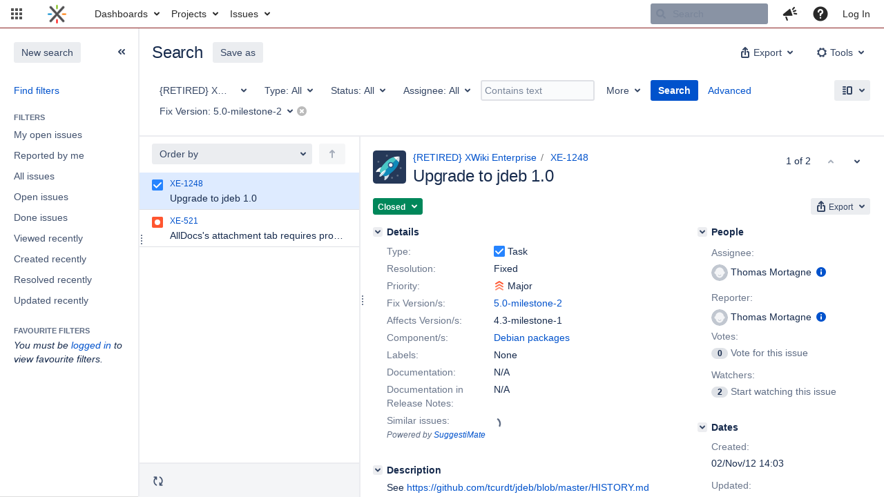

--- FILE ---
content_type: text/html;charset=UTF-8
request_url: https://jira.xwiki.org/issues/?jql=project+%3D+XE+AND+fixVersion+%3D+5.0-milestone-2
body_size: 22323
content:



<!DOCTYPE html>
<html lang="en">
<head>
    








<meta charset="utf-8">
<meta http-equiv="X-UA-Compatible" content="IE=Edge"/>
<meta name="application-name" content="JIRA" data-name="jira" data-version="9.3.0"><meta name="ajs-server-scheme" content="https">
<meta name="ajs-server-port" content="443">
<meta name="ajs-server-name" content="jira.xwiki.org">
<meta name="ajs-behind-proxy" content="null">
<meta name="ajs-base-url" content="https://jira.xwiki.org">
<meta name="ajs-hasCriteriaAutoUpdate" content="false">
<meta name="ajs-viewissue-use-history-api" content="false">
<meta name="ajs-viewissue-max-cache-size" content="">
<meta name="ajs-autocomplete-enabled" content="true">
<meta name="ajs-view-issue-trace-key" content="jira.issue.refreshed">
<meta name="ajs-view-issue-psycho-key" content="jira.psycho.issue.refreshed">
<meta name="ajs-view-issue-refreshed-cached-key" content="jira.psycho.issue.refreshed.cached">
<meta name="ajs-return-to-search-trace-key" content="jira.returned.to.search">
<meta name="ajs-return-to-search-psycho-key" content="jira.psycho.returned.to.search">
<meta name="ajs-default-avatar-url" content="https://jira.xwiki.org/secure/useravatar?size=xsmall&amp;avatarId=10223">
<meta name="ajs-jira.issues.preferred.layout.key" content="split-view">
<meta name="ajs-max-recent-searchers" content="10">
<meta name="ajs-jira-base-url" content="https://jira.xwiki.org">
<meta name="ajs-dev-mode" content="false">
<meta name="ajs-context-path" content="">
<meta name="ajs-version-number" content="9.3.0">
<meta name="ajs-build-number" content="930000">
<meta name="ajs-is-beta" content="false">
<meta name="ajs-is-rc" content="false">
<meta name="ajs-is-snapshot" content="false">
<meta name="ajs-is-milestone" content="false">
<meta name="ajs-remote-user" content="">
<meta name="ajs-remote-user-fullname" content="">
<meta name="ajs-user-locale" content="en_UK">
<meta name="ajs-user-locale-group-separator" content=",">
<meta name="ajs-app-title" content="XWiki.org JIRA">
<meta name="ajs-keyboard-shortcuts-enabled" content="true">
<meta name="ajs-keyboard-accesskey-modifier" content="Ctrl+Alt">
<meta name="ajs-enabled-dark-features" content="[&quot;com.atlassian.jira.agile.darkfeature.editable.detailsview&quot;,&quot;nps.survey.inline.dialog&quot;,&quot;com.atlassian.jira.agile.darkfeature.edit.closed.sprint.enabled&quot;,&quot;jira.plugin.devstatus.phasetwo&quot;,&quot;jira.frother.reporter.field&quot;,&quot;atlassian.rest.xsrf.legacy.enabled&quot;,&quot;jira.issue.status.lozenge&quot;,&quot;com.atlassian.jira.config.PDL&quot;,&quot;jira.plugin.devstatus.phasetwo.enabled&quot;,&quot;atlassian.aui.raphael.disabled&quot;,&quot;app-switcher.new&quot;,&quot;frother.assignee.field&quot;,&quot;com.atlassian.jira.projects.ProjectCentricNavigation.Switch&quot;,&quot;jira.onboarding.cyoa&quot;,&quot;com.atlassian.jira.agile.darkfeature.kanplan.enabled&quot;,&quot;com.atlassian.jira.config.ProjectConfig.MENU&quot;,&quot;com.atlassian.jira.projects.sidebar.DEFER_RESOURCES&quot;,&quot;com.atlassian.jira.agile.darkfeature.kanplan.epics.and.versions.enabled&quot;,&quot;com.atlassian.jira.agile.darkfeature.sprint.goal.enabled&quot;,&quot;jira.zdu.admin-updates-ui&quot;,&quot;jira.zdu.jmx-monitoring&quot;,&quot;mail.batching.enabled&quot;,&quot;sd.new.settings.sidebar.location.disabled&quot;,&quot;jira.zdu.cluster-upgrade-state&quot;,&quot;com.atlassian.jira.email.templates.readFromJiraHome&quot;,&quot;com.atlassian.jira.agile.darkfeature.splitissue&quot;,&quot;com.atlassian.jira.config.CoreFeatures.LICENSE_ROLES_ENABLED&quot;,&quot;jira.export.csv.enabled&quot;]">
<meta name="ajs-in-admin-mode" content="false">
<meta name="ajs-is-sysadmin" content="false">
<meta name="ajs-is-admin" content="false">
<meta name="ajs-outgoing-mail-enabled" content="true">
<meta name="ajs-archiving-enabled" content="false">
<meta name="ajs-date-relativize" content="true">
<meta name="ajs-date-time" content="HH:mm">
<meta name="ajs-date-day" content="EEEE HH:mm">
<meta name="ajs-date-dmy" content="dd/MMM/yy">
<meta name="ajs-date-complete" content="dd/MMM/yy HH:mm">
<meta name="ajs-use-iso8601" content="false">
<script type="text/javascript">var AJS=AJS||{};AJS.debug=true;</script>


    
<meta id="atlassian-token" name="atlassian-token" content="AJKD-6F4J-QR72-M5RR_c95d3e12a1f60f3402fc97a7f2b9df77cd683aea_lout">



<link rel="shortcut icon" href="/s/-65z3d2/930000/8ws80b/_/images/fav-jsw.png">


    






<!--[if IE]><![endif]-->
<script type="text/javascript">
    (function() {
        var contextPath = '';

        function printDeprecatedMsg() {
            if (console && console.warn) {
                console.warn('DEPRECATED JS - contextPath global variable has been deprecated since 7.4.0. Use `wrm/context-path` module instead.');
            }
        }

        Object.defineProperty(window, 'contextPath', {
            get: function() {
                printDeprecatedMsg();
                return contextPath;
            },
            set: function(value) {
                printDeprecatedMsg();
                contextPath = value;
            }
        });
    })();

</script>
<script data-wrm-key="flush-app-header-early-inline-resources,com.atlassian.plugins.atlassian-plugins-webresource-rest:data-collector-perf-observer,jira.webresources:resource-phase-checkpoint-init" data-wrm-batch-type="context" data-initially-rendered>
!function(){"use strict";function t(t){return/^([1-9]\d*)$/.test(t)}function e(e){return e.forEach(function(i,r){if(!t(parseInt(i.width))||!t(parseInt(i.left)))throw"Invalid data";e[r].width=parseInt(e[r].width),e[r].left=parseInt(e[r].left)}),e}var i=function(t,e,i,r,d,n,a,h,l){var s=document.createElementNS("http://www.w3.org/2000/svg","rect");s.setAttribute("x",t),s.setAttribute("y",e),s.setAttribute("width",i),s.setAttribute("height",r),s.setAttribute("fill",d),s.setAttribute("rx",n),l&&s.setAttribute("mask",l),h.appendChild(s)},r=function(t){var e=document.createElementNS("http://www.w3.org/2000/svg","rect");e.setAttribute("width","140"),e.setAttribute("height","35"),e.setAttribute("fill","hsla(200,0%,10%,.2)"),e.setAttribute("id","mask"),t.appendChild(e)},d=[{left:10,width:24},{left:30,width:70},{left:106,width:92},{left:204,width:92},{left:302,width:92},{left:400,width:92},{left:498,width:70},{left:1426,width:170},{left:1616,width:24},{left:1660,width:24},{left:1704,width:24},{left:1748,width:24}],n=window.innerWidth;try{var a=JSON.parse(localStorage.getItem("jira-app-header-skeleton-dimensions"));!function(i){var r=i.headerDimensions,d=i.headerWidth;if(!(Array.isArray(r)&&r.length>0&&t(d)))throw"Invalid data";i.headerDimensions=e(r),i.headerWidth=parseInt(d)}(a),d=a.headerDimensions,n=a.headerWidth}catch(t){console.error(t)}window.__jiraAppHeaderSkeleton={headerSvg:function(t,e,i,r,d){function n(d,n){var l=t[n].left;e(l,w,t[n].width,f,s,u,r,h),e(l,w,t[n].width,f,o,u,r,a,i)}var a=document.createElement("div"),h=document.createElement("mask");h.setAttribute("id",r);var l=document.createElement("defs");l.appendChild(h),a.appendChild(l);var s="#556E9E",o="#dadada",w="8",f="24",u="2";return t.forEach(n),d(h),a.innerHTML}(d,i,"url(#other-element)","other-element",r),headerWidth:n}}();
window.__resourcePhaseCheckpointResolvers={resolveDeferPhaseCheckpoint:null,resolveInteractionPhaseCheckpoint:null},window.performance&&window.performance.mark&&(window.DeferScripts||(window.DeferScripts={}),window.DeferScripts.totalClicks=0,window.DeferScripts.totalKeydowns=0,window.DeferScripts.clickListener=function(){"use strict";window.DeferScripts.totalClicks+=1},window.addEventListener("click",window.DeferScripts.clickListener),window.DeferScripts.keydownListener=function(){"use strict";window.DeferScripts.totalKeydowns+=1},window.addEventListener("keydown",window.DeferScripts.keydownListener)),window.resourcePhaseCheckpoint=Object.freeze({defer:new Promise(function(e){"use strict";window.__resourcePhaseCheckpointResolvers.resolveDeferPhaseCheckpoint=e}),interaction:new Promise(function(e){"use strict";window.__resourcePhaseCheckpointResolvers.resolveInteractionPhaseCheckpoint=e})}),Object.freeze(window.__resourcePhaseCheckpointResolvers);
!function(){"use strict";if("PerformanceObserver"in window){const e=[];window.__observedResources=e;const r=e=>"script"===e?"script":"css";new PerformanceObserver((n=>{n.getEntries().filter((({initiatorType:e,name:r})=>{const n="script"===e||((e,r)=>"link"===e&&"css"===new URL(r).pathname.split(".").pop())(e,r),i=new URL(location.href).origin===new URL(r).origin;return n&&i})).forEach((({name:n,transferSize:i,encodedBodySize:s,initiatorType:o})=>{e.push([i,s,n,r(o)])}))})).observe({type:"resource"})}}();

</script>
<script>
window.WRM=window.WRM||{};window.WRM._unparsedData=window.WRM._unparsedData||{};window.WRM._unparsedErrors=window.WRM._unparsedErrors||{};
WRM._unparsedData["jira.request.correlation-id"]="\"dd419400a8b861\"";
WRM._unparsedData["com.atlassian.jira.jira-issue-nav-components:inline-edit-enabled"]="true";
if(window.WRM._dataArrived)window.WRM._dataArrived();</script>
<link rel="stylesheet" href="/s/8d711c706d4da1713e48e74c8353f8a8-CDN/-65z3d2/930000/8ws80b/1.0/_/download/batch/jira.filter.deletion.warning:styles/jira.filter.deletion.warning:styles.css" data-wrm-key="jira.filter.deletion.warning:styles" data-wrm-batch-type="resource" media="all">
<script>
window.WRM=window.WRM||{};window.WRM._unparsedData=window.WRM._unparsedData||{};window.WRM._unparsedErrors=window.WRM._unparsedErrors||{};
WRM._unparsedData["com.atlassian.jira.plugins.jira-wiki-editor:wiki-editor-resources.help-data"]="{\"showHelp\":true,\"editorDocumentationUrl\":[\"https://docs.atlassian.com/jira/jcore-docs-093/Visual+editing\"],\"editorDocumentationTitle\":[\"Show me documentation for the visual editor\"]}";
WRM._unparsedData["com.onresolve.jira.groovy.groovyrunner:behaviours-translations.behaviours-translations-data-provider"]="{\"field.title.missing.value\":\"You must enter a value for this field\"}";
WRM._unparsedData["com.atlassian.jira.jira-issue-nav-plugin:user-parms.userParms"]="{\"createSharedObjects\":false,\"createIssue\":false}";
WRM._unparsedData["com.atlassian.plugins.helptips.jira-help-tips:help-tip-manager.JiraHelpTipData"]="{\"anonymous\":true}";
WRM._unparsedData["com.atlassian.jira.jira-view-issue-plugin:controller-subtasks.controller.subtasks.parameters"]="{\"url\":\"/rest/api/2/issue/{issueId}/subtask/move\"}";
WRM._unparsedData["com.atlassian.jira.jira-quick-edit-plugin:create-issue-data.data"]="{\"configurableSystemFieldIds\":[\"description\"]}";
WRM._unparsedData["com.atlassian.jira.plugins.jira-dnd-attachment-plugin:dnd-issue-drop-zone.thumbnail-mime-types"]="\"image/vnd.wap.wbmp,image/png,image/x-png,image/jpeg,image/bmp,image/gif\"";
WRM._unparsedData["com.atlassian.jira.jira-header-plugin:newsletter-signup-tip-init.newsletterSignup"]="{\"signupDescription\":\"Get updates, inspiration and best practices from the team behind Jira.\",\"formUrl\":\"https://www.atlassian.com/apis/exact-target/{0}/subscribe?mailingListId=1401671\",\"signupTitle\":\"Sign up!\",\"signupId\":\"newsletter-signup-tip\",\"showNewsletterTip\":false}";
WRM._unparsedData["jira.core:dateFormatProvider.allFormats"]="{\"dateFormats\":{\"meridiem\":[\"AM\",\"PM\"],\"eras\":[\"BC\",\"AD\"],\"months\":[\"January\",\"February\",\"March\",\"April\",\"May\",\"June\",\"July\",\"August\",\"September\",\"October\",\"November\",\"December\"],\"monthsShort\":[\"Jan\",\"Feb\",\"Mar\",\"Apr\",\"May\",\"Jun\",\"Jul\",\"Aug\",\"Sep\",\"Oct\",\"Nov\",\"Dec\"],\"weekdaysShort\":[\"Sun\",\"Mon\",\"Tue\",\"Wed\",\"Thu\",\"Fri\",\"Sat\"],\"weekdays\":[\"Sunday\",\"Monday\",\"Tuesday\",\"Wednesday\",\"Thursday\",\"Friday\",\"Saturday\"]},\"lookAndFeelFormats\":{\"relativize\":\"true\",\"time\":\"HH:mm\",\"day\":\"EEEE HH:mm\",\"dmy\":\"dd/MMM/yy\",\"complete\":\"dd/MMM/yy HH:mm\"}}";
WRM._unparsedData["jira.core:jqlautocomplete-data.jql.autocomplete.recentFields"]="{\"key\":\"jqlValues\",\"value\":[\"affectedVersion\",\"assignee\",\"component\",\"description\",\"issue\",\"labels\",\"parent\",\"priority\",\"project\",\"reporter\",\"resolution\",\"status\",\"summary\",\"type\",\"watcher\"]}";
WRM._unparsedData["com.onresolve.jira.groovy.groovyrunner:pluginInfoSettingsWebResources.settings-data-provider"]="{\"helpBaseUrl\":\"https://docs.adaptavist.com/sr4js/7.4.0/\",\"pluginVersion\":\"7.4.0\",\"buildNumber\":930000,\"appKey\":\"com.onresolve.jira.groovy.groovyrunner\",\"animationsEnabled\":true,\"staticResourcePrefix\":\"/s/-65z3d2/930000/8ws80b/_\",\"editorSettings\":{\"miniMapEnabled\":true}}";
WRM._unparsedData["com.atlassian.jira.plugins.jira-dnd-attachment-plugin:dnd-issue-drop-zone.upload-limit"]="\"10485760\"";
WRM._unparsedData["com.atlassian.jira.plugins.jira-wiki-editor:wiki-editor-thumbnails.thumbnails-allowed"]="true";
WRM._unparsedData["jira.core:user-message-flags-data.adminLockout"]="{}";
WRM._unparsedData["jira.core:default-comment-security-level-data.DefaultCommentSecurityLevelHelpLink"]="{\"extraClasses\":\"default-comment-level-help\",\"title\":\"Commenting on an Issue\",\"url\":\"https://docs.atlassian.com/jira/jcore-docs-093/Editing+and+collaborating+on+issues#Editingandcollaboratingonissues-restrictacomment\",\"isLocal\":false}";
WRM._unparsedData["jira.core:feature-flags-data.feature-flag-data"]="{\"enabled-feature-keys\":[\"com.atlassian.jira.agile.darkfeature.editable.detailsview\",\"nps.survey.inline.dialog\",\"com.atlassian.jira.agile.darkfeature.edit.closed.sprint.enabled\",\"jira.plugin.devstatus.phasetwo\",\"jira.frother.reporter.field\",\"atlassian.rest.xsrf.legacy.enabled\",\"jira.issue.status.lozenge\",\"com.atlassian.jira.config.PDL\",\"jira.plugin.devstatus.phasetwo.enabled\",\"atlassian.aui.raphael.disabled\",\"app-switcher.new\",\"frother.assignee.field\",\"com.atlassian.jira.projects.ProjectCentricNavigation.Switch\",\"jira.onboarding.cyoa\",\"com.atlassian.jira.agile.darkfeature.kanplan.enabled\",\"com.atlassian.jira.config.ProjectConfig.MENU\",\"com.atlassian.jira.projects.sidebar.DEFER_RESOURCES\",\"com.atlassian.jira.agile.darkfeature.kanplan.epics.and.versions.enabled\",\"com.atlassian.jira.agile.darkfeature.sprint.goal.enabled\",\"jira.zdu.admin-updates-ui\",\"jira.zdu.jmx-monitoring\",\"mail.batching.enabled\",\"sd.new.settings.sidebar.location.disabled\",\"jira.zdu.cluster-upgrade-state\",\"com.atlassian.jira.email.templates.readFromJiraHome\",\"com.atlassian.jira.agile.darkfeature.splitissue\",\"com.atlassian.jira.config.CoreFeatures.LICENSE_ROLES_ENABLED\",\"jira.export.csv.enabled\"],\"feature-flag-states\":{\"com.atlassian.jira.use.same.site.none.for.xsrf.token.cookie\":true,\"com.atlassian.jira.in.product.diagnostics.extended.logging\":false,\"com.atlassian.jira.agile.darkfeature.handle.ug.usernames\":true,\"com.atlassian.jira.security.endpoint.non.admin.access.screens\":false,\"com.atlassian.jira.mailHandlerImapMessageQueryLegacy\":false,\"com.atlassian.diagnostics.scheduler.monitor\":true,\"com.atlassian.jira.webhookEventsAsyncProcessing\":false,\"com.atlassian.jira.serAllowShareWithNonMember\":true,\"com.atlassian.jira.diagnostics.perflog\":true,\"com.atlassian.jira.dbr\":true,\"com.atlassian.jira.bc.user.search.MeasuringUserPickerSearchService\":false,\"com.atlassian.jira.agile.darkfeature.legacy.epic.picker\":false,\"com.atlassian.jira.issuetable.move.links.hidden\":true,\"com.atlassian.jira.agile.darkfeature.unlink.sprints.on.issue.move\":true,\"jira.renderer.consider.variable.format\":true,\"jira.no.frother.multiuserpicker.field\":false,\"com.atlassian.jira.plugin.issuenavigator.jql.autocomplete.eagerlyLoaded\":false,\"com.atlassian.jira.user.dbIdBasedKeyGenerationStrategy\":true,\"com.atlassian.portfolio.dcBundling\":true,\"com.atlassian.jira.sharedEntityEditRights\":true,\"com.atlassian.jira.security.endpoint.anonymous.access.resolution\":false,\"com.atlassian.jira.agile.darkfeature.sprint.goal\":true,\"com.atlassian.jira.thumbnailsDeferredGeneration\":true,\"jira.cluster.monitoring.show.offline.nodes\":true,\"com.atlassian.jira.commentReactions\":true,\"data.pipeline.feature.jira.issue.links.export\":true,\"com.atlassian.jira.custom.csv.escaper\":true,\"com.atlassian.jira.fixedCommentDeletionNotifications\":true,\"com.atlassian.jira.allThumbnailsDeferred\":false,\"com.atlassian.jira.plugin.issuenavigator.filtersUxImprovment\":true,\"com.atlassian.jira.agile.darkfeature.kanplan.epics.and.versions\":true,\"jira.customfields.cleanup.identification\":false,\"data.pipeline.feature.jira.all.exportable.custom.fields\":true,\"com.atlassian.jira.defaultValuesForSystemFields\":true,\"jira.dc.cleanup.cluser.tasks\":true,\"jira.customfields.bulk.delete\":false,\"mail.batching.override.core\":true,\"com.atlassian.jira.issues.archiving.filters\":false,\"jira.users.and.roles.page.in.react\":true,\"jira.security.csp.sandbox\":true,\"com.atlassian.jira.agile.darkfeature.synced.sprints\":false,\"com.atlassian.jira.agile.darkfeature.velocity.chart.ui\":true,\"com.atlassian.jira.returnDefaultAvatarsForBrokenAvatars\":true,\"com.atlassian.jira.agile.darkfeature.sprint.auto.management\":false,\"jira.jql.suggestrecentfields\":false,\"com.atlassian.jira.gdpr.rtbf\":true,\"com.atlassian.jira.security.xsrf.session.token\":true,\"com.atlassian.jira.security.project.admin.revoke.with.application.access\":true,\"com.atlassian.jira.agile.darkfeature.optimistic.transitions\":true,\"com.atlassian.jiranomenclature\":true,\"com.atlassian.jira.security.endpoint.non.admin.access.avatar.system\":false,\"com.atlassian.jira.agile.darkfeature.kanplan\":true,\"com.atlassian.jira.agile.darkfeature.boards.find.on.board\":true,\"com.atlassian.diagnostics.http.monitor\":true,\"com.atlassian.jira.agile.darkfeature.future.sprint.dates\":true,\"jira.customfields.paginated.ui\":true,\"com.atlassian.jira.filtersAndDashboardsShareableWithAllGroupsAndRoles\":true,\"com.atlassian.jira.in.product.diagnostics\":true,\"com.atlassian.jira.agile.darkfeature.edit.closed.sprint\":true,\"jira.create.linked.issue\":true,\"jira.sal.host.connect.accessor.existing.transaction.will.create.transactions\":true,\"com.atlassian.jira.advanced.audit.log\":true,\"jira.quick.search\":true,\"external.links.new.window\":true,\"jira.jql.smartautoselectfirst\":false,\"jira.jql.membersof.ignoreGlobalPermissionsForAnonymous\":false,\"data.pipeline.feature.jira.issue.history.export\":true,\"jira.webactions.request.method.recognition\":true,\"jira.richeditor.bidi.warning\":true,\"com.atlassian.jira.security.endpoint.non.browse.projects.access.fields\":false,\"atlassian.cdn.static.assets\":true,\"com.atlassian.jira.lazyload.activity.tabs\":true,\"mail.batching\":true,\"com.atlassian.jira.safeguards\":true,\"com.atlassian.jira.xml.deserializerAllowlist\":true,\"com.atlassian.jira.privateEntitiesEditable\":true,\"com.atlassian.jira.security.endpoint.anonymous.access.priority\":false,\"jira.priorities.per.project.edit.default\":false,\"com.atlassian.jira.agile.darkfeature.issues.in.epic.details.view\":true,\"com.atlassian.jira.plugin.issuenavigator.anonymousPreventCfData\":false,\"jira.priorities.per.project.jsd\":true,\"com.atlassian.jira.safeguards.email.notifications\":true,\"com.atlassian.jira.agile.darkfeature.rapid.boards.bands\":true,\"com.atlassian.jira.agile.darkfeature.flexible.boards\":true,\"com.atlassian.jira.agile.darkfeature.sprint.picker.allsprints.suggestion\":true,\"com.atlassian.jira.agile.darkfeature.epic.validate.visibility\":true,\"data.pipeline.feature.jira.issue.rank.export\":true,\"data.pipeline.feature.jira.jsm.approvals.export\":true,\"jira.dc.lock.leasing\":true,\"com.atlassian.jira.accessibility.personal.settings\":true,\"mail.batching.create.section.cf\":true,\"com.atlassian.jira.send.email.notifications.to.user.without.application.access\":false,\"com.atlassian.jira.security.endpoint.non.browse.projects.access.autocompletedata\":false,\"com.atlassian.mail.server.managers.hostname.verification\":true,\"com.atlassian.advancedroadmaps.rebrand\":true,\"com.atlassian.diagnostics.monitors\":true,\"com.atlassian.jira.upgrade.startup.fix.index\":true,\"com.atlassian.jira.security.endpoint.anonymous.access.projectCategory\":false,\"jira.redirect.anonymous.404.errors\":true,\"com.atlassian.jira.issuetable.draggable\":true,\"data.pipeline.feature.jira.jsm.canned.responses.export\":true,\"com.atlassian.diagnostics.operating.system.monitor\":false,\"com.atlassian.jira.attachments.generate.unique.suffix\":true,\"com.atlassian.jira.agile.darkfeature.kanban.hide.old.done.issues\":true,\"jira.version.based.node.reindex.service\":true,\"com.atlassian.jira.agile.darkfeature.backlog.showmore\":true,\"com.atlassian.diagnostics.database.monitor\":true,\"com.atlassian.jira.agile.darkfeature.sprint.plan\":false,\"com.atlassian.diagnostics.garbage.collection.monitor\":true,\"com.atlassian.jira.security.endpoint.anonymous.access.issueLinkType\":false,\"jira.jql.membersof.ignoreGlobalPermissionsForLoggedUsers\":false,\"com.atlassian.jira.safeguards.work.in.progress\":false,\"com.atlassian.jira.security.LegacyJiraTypeResolver.WARN_ONLY\":false,\"data.pipeline.feature.jira.schema.version.2\":true,\"com.atlassian.jira.agile.darkfeature.burnupchart\":true,\"com.atlassian.jira.issues.archiving.browse\":true,\"com.atlassian.jira.agile.darkfeature.velocity.sprint.picker\":false,\"jira.instrumentation.laas\":false,\"com.atlassian.jira.security.ChartUtils.browse.projects.permission.check\":false,\"data.pipeline.feature.jira.jsm.kb.stats.events.export\":true,\"mail.batching.user.notification\":true,\"com.atlassian.diagnostics.jql.monitor\":true,\"com.atlassian.portfolio.permission.check.for.permissions\":true,\"com.atlassian.jira.agile.darkfeature.dataonpageload\":true,\"jira.webactions.request.method.dependent.xsrf.checks\":true,\"data.pipeline.feature.jira.archived.issue.export\":false,\"com.atlassian.jira.projects.per.project.permission.query\":true,\"com.atlassian.jira.issues.archiving\":true,\"jira.priorities.per.project\":true,\"index.use.snappy\":true}}";
WRM._unparsedData["jira.core:terminology-data.terminology"]="{\"terminologyEntries\":[{\"originalName\":\"sprint\",\"originalNamePlural\":\"sprints\",\"newName\":\"sprint\",\"newNamePlural\":\"sprints\",\"isDefault\":true},{\"originalName\":\"epic\",\"originalNamePlural\":\"epics\",\"newName\":\"epic\",\"newNamePlural\":\"epics\",\"isDefault\":true}],\"isTerminologyActive\":false}";
WRM._unparsedData["jira.core:avatar-picker-data.data"]="{}";
WRM._unparsedData["com.atlassian.analytics.analytics-client:programmatic-analytics-init.programmatic-analytics-data-provider"]="false";
WRM._unparsedData["com.atlassian.plugins.atlassian-plugins-webresource-plugin:context-path.context-path"]="\"\"";
WRM._unparsedData["com.atlassian.analytics.analytics-client:policy-update-init.policy-update-data-provider"]="false";
WRM._unparsedData["com.onresolve.jira.groovy.groovyrunner:web-item-response-renderer.web-item-actions-data-provider"]="[]";
WRM._unparsedData["com.atlassian.jira.jira-header-plugin:dismissedFlags.flags"]="{\"dismissed\":[]}";
WRM._unparsedData["com.atlassian.jira.jira-issue-nav-components:issueviewer.features"]="{\"rteEnabled\":true}";
WRM._unparsedData["com.atlassian.jira.project-templates-plugin:project-templates-plugin-resources.ptAnalyticsData"]="{\"instanceCreatedDate\":\"2010-04-12\"}";
if(window.WRM._dataArrived)window.WRM._dataArrived();</script>
<link rel="stylesheet" href="/s/3a5f6bb47254e4ff8ecfae4b8b2dcc5f-CDN/-65z3d2/930000/8ws80b/647f3d3e8d31248833b1ce3d87992abb/_/download/contextbatch/css/_super,-flush-app-header-early-inline-resources,-com.atlassian.plugins.atlassian-plugins-webresource-rest:data-collector-perf-observer,-jira.filter.deletion.warning:styles,-jira.webresources:resource-phase-checkpoint-init/batch.css" data-wrm-key="_super,-flush-app-header-early-inline-resources,-com.atlassian.plugins.atlassian-plugins-webresource-rest:data-collector-perf-observer,-jira.filter.deletion.warning:styles,-jira.webresources:resource-phase-checkpoint-init" data-wrm-batch-type="context" media="all">
<link rel="stylesheet" href="/s/001e64a8944c2b49a6982deddafb4aac-CDN/-65z3d2/930000/8ws80b/7cd5e8286d7fa3bdfa713b52b7a51c43/_/download/contextbatch/css/jira.view.issue,viewissue.standalone,jira.navigator.kickass,atl.general,jira.global,jira.navigator,jira.navigator.simple,jira.navigator.advanced,jira.general,-_super/batch.css?agile_global_admin_condition=true&amp;jag=true&amp;jira.create.linked.issue=true&amp;richediton=true" data-wrm-key="jira.view.issue,viewissue.standalone,jira.navigator.kickass,atl.general,jira.global,jira.navigator,jira.navigator.simple,jira.navigator.advanced,jira.general,-_super" data-wrm-batch-type="context" media="all">
<link rel="stylesheet" href="/s/483ec736f7ce38c1d6635d23effd9a74-CDN/-65z3d2/930000/8ws80b/c53f11d2c91d258ed584fb83772968f6/_/download/contextbatch/css/jira.global.look-and-feel,-_super/batch.css" data-wrm-key="jira.global.look-and-feel,-_super" data-wrm-batch-type="context" media="all">
<link rel="stylesheet" href="/s/d41d8cd98f00b204e9800998ecf8427e-CDN/-65z3d2/930000/8ws80b/4.1.0/_/download/batch/com.atlassian.jira.jira-tzdetect-plugin:tzdetect-banner-component/com.atlassian.jira.jira-tzdetect-plugin:tzdetect-banner-component.css" data-wrm-key="com.atlassian.jira.jira-tzdetect-plugin:tzdetect-banner-component" data-wrm-batch-type="resource" media="all">
<script src="/s/200065643a5586f4c9591d8b15fdd406-CDN/-65z3d2/930000/8ws80b/647f3d3e8d31248833b1ce3d87992abb/_/download/contextbatch/js/_super,-flush-app-header-early-inline-resources,-com.atlassian.plugins.atlassian-plugins-webresource-rest:data-collector-perf-observer,-jira.filter.deletion.warning:styles,-jira.webresources:resource-phase-checkpoint-init/batch.js?locale=en-UK" data-wrm-key="_super,-flush-app-header-early-inline-resources,-com.atlassian.plugins.atlassian-plugins-webresource-rest:data-collector-perf-observer,-jira.filter.deletion.warning:styles,-jira.webresources:resource-phase-checkpoint-init" data-wrm-batch-type="context" data-initially-rendered defer></script>
<script src="/s/95a21b871c90158ed968d39952affb73-CDN/-65z3d2/930000/8ws80b/7cd5e8286d7fa3bdfa713b52b7a51c43/_/download/contextbatch/js/jira.view.issue,viewissue.standalone,jira.navigator.kickass,atl.general,jira.global,jira.navigator,jira.navigator.simple,jira.navigator.advanced,jira.general,-_super/batch.js?agile_global_admin_condition=true&amp;jag=true&amp;jira.create.linked.issue=true&amp;locale=en-UK&amp;richediton=true" data-wrm-key="jira.view.issue,viewissue.standalone,jira.navigator.kickass,atl.general,jira.global,jira.navigator,jira.navigator.simple,jira.navigator.advanced,jira.general,-_super" data-wrm-batch-type="context" data-initially-rendered defer></script>
<script src="/s/a2490fe2cd7eb6ae2c9c87a821223287-CDN/-65z3d2/930000/8ws80b/a83c7aef861ab0fd38080f3a2e98f861/_/download/contextbatch/js/atl.global,-_super/batch.js?locale=en-UK" data-wrm-key="atl.global,-_super" data-wrm-batch-type="context" data-initially-rendered defer></script>
<script src="/s/59872d153faf75f36697a0c940abf7d7-CDN/-65z3d2/930000/8ws80b/4.1.0/_/download/batch/com.atlassian.jira.jira-tzdetect-plugin:tzdetect-banner-component/com.atlassian.jira.jira-tzdetect-plugin:tzdetect-banner-component.js?locale=en-UK" data-wrm-key="com.atlassian.jira.jira-tzdetect-plugin:tzdetect-banner-component" data-wrm-batch-type="resource" data-initially-rendered defer></script>
<script src="/s/d41d8cd98f00b204e9800998ecf8427e-CDN/-65z3d2/930000/8ws80b/4.1.0/_/download/batch/com.atlassian.jira.jira-tzdetect-plugin:tzdetect-lib/com.atlassian.jira.jira-tzdetect-plugin:tzdetect-lib.js" data-wrm-key="com.atlassian.jira.jira-tzdetect-plugin:tzdetect-lib" data-wrm-batch-type="resource" data-initially-rendered defer></script>
<script src="/s/d41d8cd98f00b204e9800998ecf8427e-CDN/-65z3d2/930000/8ws80b/1.0/_/download/batch/jira.webresources:calendar-en/jira.webresources:calendar-en.js" data-wrm-key="jira.webresources:calendar-en" data-wrm-batch-type="resource" data-initially-rendered defer></script>
<script src="/s/d41d8cd98f00b204e9800998ecf8427e-CDN/-65z3d2/930000/8ws80b/1.0/_/download/batch/jira.webresources:calendar-localisation-moment/jira.webresources:calendar-localisation-moment.js" data-wrm-key="jira.webresources:calendar-localisation-moment" data-wrm-batch-type="resource" data-initially-rendered defer></script>
<script src="/s/d41d8cd98f00b204e9800998ecf8427e-T/-65z3d2/930000/8ws80b/3.3.3/_/download/batch/com.suggestimate:backlog-js/com.suggestimate:backlog-js.js" data-wrm-key="com.suggestimate:backlog-js" data-wrm-batch-type="resource" data-initially-rendered defer></script>
<script type="module">WRM.requireLazily(["wr!com.atlassian.plugins.atlassian-plugins-webresource-rest:data-collector-async"])</script>

    









<title>Loading...</title>
<link id="open-search-description-link" rel="search" type="application/opensearchdescription+xml" href="/osd.jsp" title="Loading..."/>


</head>
<body id="jira" class="aui-layout aui-theme-default">
<div id="page">
    
    <div id="header-skeleton" class="aui-header" style="--aui-appheader-bg-color: #ffffff; position: absolute; width: 100%; padding: 0">
        <span elementtiming="app-header-skeleton"> </span>
        <script>
            performance.mark("app-header-skeleton");
        </script>
        <svg id="jira_app_header_skeleton" class="aui-header-primary" width="100%" height="40" xmlns="http://www.w3.org/2000/svg">
    <style>
        #mask {
            animation: mask 0.8s forwards linear infinite;
        }

        @keyframes mask {
            from {
                transform: translateX(0)
            }
            to {
                transform: translateX(100%)
            }
        }
    </style>
</svg>
<script>
    const jiraAppHeaderSkeletonSvg = document.querySelector('#jira_app_header_skeleton');
    jiraAppHeaderSkeletonSvg.setAttribute('width', __jiraAppHeaderSkeleton.headerWidth);
    jiraAppHeaderSkeletonSvg.innerHTML += __jiraAppHeaderSkeleton.headerSvg;
</script>

    </div>



    <script>
        document.getElementById("header-skeleton").remove();
    </script>
    <header id="header" role="banner">
        









        




        

<a class="aui-skip-link" href="/login.jsp?os_destination=%2Fissues%2F%3Fjql%3Dproject%2B%253D%2BXE%2BAND%2BfixVersion%2B%253D%2B5.0-milestone-2">Log in</a><a class="aui-skip-link" href="#main">Skip to main content</a><a class="aui-skip-link" href="#sidebar">Skip to sidebar</a><nav class="aui-header aui-dropdown2-trigger-group" aria-label="Site"><div class="aui-header-inner"><div class="aui-header-before"><button class=" aui-dropdown2-trigger app-switcher-trigger aui-dropdown2-trigger-arrowless" aria-controls="app-switcher" aria-haspopup="true" role="button" data-aui-trigger href="#app-switcher"><span class="aui-icon aui-icon-small aui-iconfont-appswitcher">Linked Applications</span></button><div id="app-switcher" class="aui-dropdown2 aui-style-default" role="menu" hidden data-is-user-admin="false" data-is-switcher="true"><div class="app-switcher-loading">Loading&hellip;</div></div></div><div class="aui-header-primary"><span id="logo" class="aui-header-logo aui-header-logo-custom"><a href="https://jira.xwiki.org/secure/MyJiraHome.jspa" aria-label="Go to home page"><img src="/s/-65z3d2/930000/8ws80b/_/jira-logo-scaled.png" alt="XWiki.org JIRA" /></a></span><ul class='aui-nav'><li><a href="/secure/Dashboard.jspa" class=" aui-nav-link aui-dropdown2-trigger jira-dropdown2-ajax" id="home_link" aria-haspopup="true" aria-controls="home_link-content" title="View and manage your dashboards" accesskey="d" elementtiming="app-header" data-aui-extra-classes>Dashboards</a><div class="aui-dropdown2 aui-style-default" id="home_link-content" data-aui-dropdown2-ajax-key="home_link"></div></li><li><a href="/browse/XE" class=" aui-nav-link aui-dropdown2-trigger jira-dropdown2-ajax" id="browse_link" aria-haspopup="true" aria-controls="browse_link-content" title="View recent projects and browse a list of projects" accesskey="p" data-aui-extra-classes>Projects</a><div class="aui-dropdown2 aui-style-default" id="browse_link-content" data-aui-dropdown2-ajax-key="browse_link"></div></li><li><a href="/issues/" class=" aui-nav-link aui-dropdown2-trigger jira-dropdown2-ajax" id="find_link" aria-haspopup="true" aria-controls="find_link-content" title="Search for issues and view recent issues" accesskey="i" data-aui-extra-classes>Issues</a><div class="aui-dropdown2 aui-style-default" id="find_link-content" data-aui-dropdown2-ajax-key="find_link"></div></li><script>performance.mark("app-header");</script>
</ul></div><div class="aui-header-secondary"><ul class='aui-nav'>
<li id="quicksearch-menu">
    <form action="/secure/QuickSearch.jspa" method="get" id="quicksearch" class="aui-quicksearch dont-default-focus ajs-dirty-warning-exempt" role="search">
        <input id="quickSearchInput" autocomplete="off"  class="search" type="text" title="Search" placeholder="Search" name="searchString" accessKey="q" />
        <input type="submit" class="hidden" value="Search">
    </form>
</li>
<li><a class="jira-feedback-plugin" role="button" aria-haspopup="true" id="jira-header-feedback-link" href="#"><span class="aui-icon aui-icon-small aui-iconfont-feedback">Give feedback to Atlassian</span></a></li>




    <li id="system-help-menu">
        <a class="aui-nav-link aui-dropdown2-trigger aui-dropdown2-trigger-arrowless" id="help_menu" aria-haspopup="true" aria-owns="system-help-menu-content" href="https://docs.atlassian.com/jira/jcore-docs-093/"  target="_blank" rel="noopener noreferrer"  title="Help"><span class="aui-icon aui-icon-small aui-iconfont-question-filled">Help</span></a>
        <div id="system-help-menu-content" class="aui-dropdown2 aui-style-default">
                            <div class="aui-dropdown2-section">
                                                                <ul id="jira-help" class="aui-list-truncate">
                                                            <li>
                                    <a id="view_core_help" class="aui-nav-link " title="Go to the online documentation for Jira Core" href="https://docs.atlassian.com/jira/jcore-docs-093/"  target="_blank" >Jira Core help</a>
                                </li>
                                                            <li>
                                    <a id="keyshortscuthelp" class="aui-nav-link " title="Get more information about Jira's Keyboard Shortcuts" href="/secure/ViewKeyboardShortcuts!default.jspa"  target="_blank" >Keyboard Shortcuts</a>
                                </li>
                                                            <li>
                                    <a id="view_about" class="aui-nav-link " title="Get more information about Jira" href="/secure/AboutPage.jspa" >About Jira</a>
                                </li>
                                                            <li>
                                    <a id="view_credits" class="aui-nav-link " title="See who did what" href="/secure/credits/AroundTheWorld!default.jspa"  target="_blank" >Jira Credits</a>
                                </li>
                                                    </ul>
                                    </div>
                    </div>
    </li>









<li id="user-options">
            <a class="aui-nav-link login-link" href="/login.jsp?os_destination=%2Fissues%2F%3Fjql%3Dproject%2B%253D%2BXE%2BAND%2BfixVersion%2B%253D%2B5.0-milestone-2">Log In</a>
                <div id="user-options-content" class="aui-dropdown2 aui-style-default">
                            <div class="aui-dropdown2-section">
                                                        </div>
                    </div>
    </li>
</ul></div></div><!-- .aui-header-inner--><aui-header-end></aui-header-end></nav><!-- .aui-header -->

    </header>
    



    <div id="content">
<template id="head-content-tmp-0">
    
    
    <meta name="decorator" content="atl.general">
    <meta id="isNavigator" name="isNavigator" content="true">
    <meta name="ajs-user.search.mode" content="basic">
    <meta name="ajs-issue-search-help-title" content="Searching for issues">
    <meta name="ajs-issue-search-help-url" content="https://docs.atlassian.com/jira/jcore-docs-093/Searching+for+issues">
    <meta name="ajs-advanced-search-help-title" content="Advanced searching">
    <meta name="ajs-advanced-search-help-url" content="https://docs.atlassian.com/jira/jcore-docs-093/Advanced+searching">
            <meta name="ajs-jql" content="project = XE AND fixVersion = 5.0-milestone-2">
        </template><script>
        (function(executionIdx) {
            const template = document.getElementById("head-content-tmp-" + executionIdx);
            const nodes = document.adoptNode(template.content);
            // browsers can set 'async=true' flag for script tags, we need to fix that
            Array.from(nodes.children).filter(node => node.nodeName === 'SCRIPT').forEach(node => node.async = false);
            document.head.appendChild(nodes);
            template.remove();
        })  (0);</script>
<script>document.title = "Issue Navigator - XWiki.org JIRA"; document.getElementById("open-search-description-link").setAttribute("title", "Issue Navigator - XWiki.org JIRA");</script>
<script>document.body.classList.add("ka", "ajax-issue-search-and-view", "page-type-navigator");</script>
<script>document.body.setAttribute("data-version","9.3.0");</script>

    <div class="navigator-container ">
                                                                                                                                <div class="hidden shortcut-links">
                                    <a class="issueaction-edit-issue" href="/secure/EditIssue!default.jspa?id={0}&returnUrl=/secure/issues"></a>
                                    <a class="issueaction-assign-issue" href="/secure/AssignIssue!default.jspa?id={0}&returnUrl=/secure/issues"></a>
                                    <a class="issueaction-assign-to-me hide-from-opsbar" href="/secure/AssignIssue.jspa?atl_token=AJKD-6F4J-QR72-M5RR_c95d3e12a1f60f3402fc97a7f2b9df77cd683aea_lout&amp;id={0}&amp;&returnUrl=/secure/issues"></a>
                                    <a class="issueaction-comment-issue add-issue-comment" href="/secure/AddComment!default.jspa?id={0}&returnUrl=/secure/issues"></a>
                                    <a class="issueaction-log-work" href="/secure/CreateWorklog!default.jspa?id={0}&returnUrl=/secure/issues"></a>
                                    <a class="issueaction-greenhopper-rapidboard-operation js-find-on-board-issue" href="/secure/FindOnBoard.jspa?issueId={0}&returnUrl=/secure/issues"></a>
                                    <a class="issueaction-greenhopper-rank-top-operation" href="/secure/RankTop.jspa?issueId={0}&returnUrl=/secure/issues"></a>
                                    <a class="issueaction-greenhopper-rank-bottom-operation" href="/secure/RankBottom.jspa?issueId={0}&returnUrl=/secure/issues"></a>
                                    <a class="issueaction-archive-issue" href="/secure/ArchiveIssue!default.jspa?id={0}&returnUrl=/secure/issues"></a>
                                    <a class="unified-attach-file" href="/secure/AttachFile!default.jspa?id={0}&returnUrl=/secure/issues"></a>
                                    <a class="issueaction-attach-screenshot-html5" href="/secure/ShowAttachScreenshotFormAction!default.jspa?id={0}&returnUrl=/secure/issues"></a>
                                    <a class="issueaction-vote-issue" href="/secure/VoteOrWatchIssue.jspa?atl_token=AJKD-6F4J-QR72-M5RR_c95d3e12a1f60f3402fc97a7f2b9df77cd683aea_lout&amp;id={0}&amp;vote=vote&returnUrl=/secure/issues"></a>
                                    <a class="issueaction-unvote-issue" href="/secure/VoteOrWatchIssue.jspa?atl_token=AJKD-6F4J-QR72-M5RR_c95d3e12a1f60f3402fc97a7f2b9df77cd683aea_lout&amp;id={0}&amp;vote=unvote&returnUrl=/secure/issues"></a>
                                    <a class="issueaction-view-voters" href="/secure/ViewVoters!default.jspa?id={0}&returnUrl=/secure/issues"></a>
                                    <a class="issueaction-watch-issue" href="/secure/VoteOrWatchIssue.jspa?atl_token=AJKD-6F4J-QR72-M5RR_c95d3e12a1f60f3402fc97a7f2b9df77cd683aea_lout&amp;id={0}&amp;watch=watch&returnUrl=/secure/issues"></a>
                                    <a class="issueaction-unwatch-issue" href="/secure/VoteOrWatchIssue.jspa?atl_token=AJKD-6F4J-QR72-M5RR_c95d3e12a1f60f3402fc97a7f2b9df77cd683aea_lout&amp;id={0}&amp;watch=unwatch&returnUrl=/secure/issues"></a>
                                    <a class="issueaction-manage-watchers" href="/secure/ManageWatchers!default.jspa?id={0}&returnUrl=/secure/issues"></a>
                                    <a class="issueaction-create-subtask" href="/secure/CreateSubTaskIssue!default.jspa?parentIssueId={0}&returnUrl=/secure/issues"></a>
                                    <a class="issueaction-subtask-to-issue" href="/secure/ConvertSubTask.jspa?id={0}&returnUrl=/secure/issues"></a>
                                    <a class="issueaction-issue-to-subtask" href="/secure/ConvertIssue.jspa?id={0}&returnUrl=/secure/issues"></a>
                                    <a class="devstatus-cta-link" href="#devstatus.cta.createbranch&returnUrl=/secure/issues"></a>
                                    <a class="issueaction-create-linked-issue" href="#&returnUrl=/secure/issues"></a>
                                    <a class="issueaction-move-issue" href="/secure/MoveIssue!default.jspa?id={0}&returnUrl=/secure/issues"></a>
                                    <a class="issueaction-move-subtask" href="/secure/MoveSubTaskChooseOperation!default.jspa?id={0}&returnUrl=/secure/issues"></a>
                                    <a class="issueaction-link-issue" href="/secure/LinkJiraIssue!default.jspa?id={0}&returnUrl=/secure/issues"></a>
                                    <a class="issueaction-clone-issue" href="/secure/CloneIssueDetails!default.jspa?id={0}&returnUrl=/secure/issues"></a>
                                    <a class="issueaction-edit-labels" href="/secure/EditLabels!default.jspa?id={0}&returnUrl=/secure/issues"></a>
                                    <a class="issueaction-delete-issue" href="/secure/DeleteIssue!default.jspa?id={0}&returnUrl=/secure/issues"></a>
                            </div>
        

        <div class="navigator-sidebar" id="navigator-sidebar" role="complementary"></div>
        <script>
            (function() {
                const navigatorSidebarElement = document.querySelector(".navigator-sidebar");
                const defaultSidebarWidth = 200;
                let targetSidebarWidth = defaultSidebarWidth;

                if (window.localStorage) {
                    const userDefinedSidebarWidth = parseInt(localStorage.getItem('issues.sidebar.width'), 10);

                    const isCollapsed = localStorage.getItem("issues.sidebar.docked") === "false";
                    navigatorSidebarElement.classList.toggle("collapsed", isCollapsed);

                    if (!isCollapsed) {
                        targetSidebarWidth = Math.max(defaultSidebarWidth,
                                isFinite(userDefinedSidebarWidth) ? userDefinedSidebarWidth : 0);
                    } else {
                        targetSidebarWidth = undefined;
                    }
                }

                if (targetSidebarWidth) {
                    navigatorSidebarElement.style.width = `${targetSidebarWidth}px`;
                }
            })();
        </script>
        <main id="main" class="navigator-body" role="main">
            <div class="contained-content">
                <div class="issue-search-header">
                    <header class="saved-search-selector">
                        <div class="saved-search-operations operations">
                            
                            <button class="aui-button aui-button-subtle header-views header-operations jira-aui-dropdown2-trigger"><span class="aui-icon aui-icon-small aui-iconfont-export"></span><span class="aui-button-label">Export</span></button>
                            <button class="aui-button aui-button-subtle header-tools header-operations jira-aui-dropdown2-trigger"><span class="aui-icon aui-icon-small aui-iconfont-configure"></span><span class="aui-button-label">Tools</span></button>

                                                            <section role="dialog" id="csv-export-dialog" class="aui-layer aui-dialog2 aui-dialog2-medium" hidden>
                                    <header class="aui-dialog2-header">
                                        <h2 id="csv-export-dialog-header-all" class="aui-dialog2-header-main">Export - CSV (All fields)</h2>
                                        <h2 id="csv-export-dialog-header-current" class="aui-dialog2-header-main">Export - CSV (Current fields)</h2>
                                    </header>
                                    <div class="aui-dialog2-content">
                                        <form class="aui">
                                            <div class="field-group">
                                                <label for="csv-delimiter">Choose a delimiter</label>
                                                <aui-select
                                                        id="csv-delimiter"
                                                        name="delimiter">
                                                    <aui-option value="," selected="selected">Comma (,)</aui-option>
                                                    <aui-option value=";">Semicolon (;)</aui-option>
                                                    <aui-option value="|">Vertical bar (|)</aui-option>
                                                    <aui-option value="^">Caret (^)</aui-option>
                                                </aui-select>
                                            </div>
                                        </form>
                                    </div>
                                    <footer class="aui-dialog2-footer">
                                        <div class="aui-dialog2-footer-actions">
                                            <button id="csv-export-dialog-export-button" class="aui-button aui-button-primary">Export</button>
                                            <button id="csv-export-dialog-cancel-button" class="aui-button aui-button-link">Cancel</button>
                                        </div>
                                    </footer>
                                </section>
                            
                            <div class="hidden operations-view-data">
                                <fieldset class="hidden parameters">
                                </fieldset>
                            </div>
                        </div>
                        <span id="throbber-space" class="icon throbber"></span>
                        <div id="search-header-view">
                            <h1 class="search-title"></h1>
                        </div>
                    </header>

                    <form class="aui navigator-search"></form>
                </div>

                <div class="navigator-group">
                                        <div class="results-panel navigator-item">
                        <div class="navigator-content"
                                data-issue-table-model-state="{&quot;issueTable&quot;:{&quot;columnSortJql&quot;:{&quot;summary&quot;:&quot;project = XE AND fixVersion = 5.0-milestone-2 ORDER BY summary ASC&quot;,&quot;issuetype&quot;:&quot;project = XE AND fixVersion = 5.0-milestone-2 ORDER BY issuetype DESC&quot;,&quot;components&quot;:&quot;project = XE AND fixVersion = 5.0-milestone-2 ORDER BY component ASC&quot;,&quot;issuekey&quot;:&quot;project = XE AND fixVersion = 5.0-milestone-2 ORDER BY key ASC&quot;,&quot;customfield_11170&quot;:&quot;project = XE AND fixVersion = 5.0-milestone-2 ORDER BY cf[11170] ASC&quot;,&quot;created&quot;:&quot;project = XE AND fixVersion = 5.0-milestone-2 ORDER BY created DESC&quot;,&quot;reporter&quot;:&quot;project = XE AND fixVersion = 5.0-milestone-2 ORDER BY reporter ASC&quot;,&quot;priority&quot;:&quot;project = XE AND fixVersion = 5.0-milestone-2 ORDER BY priority DESC&quot;,&quot;resolution&quot;:&quot;project = XE AND fixVersion = 5.0-milestone-2 ORDER BY resolution ASC&quot;,&quot;security&quot;:&quot;project = XE AND fixVersion = 5.0-milestone-2 ORDER BY level ASC&quot;,&quot;assignee&quot;:&quot;project = XE AND fixVersion = 5.0-milestone-2 ORDER BY assignee ASC&quot;,&quot;updated&quot;:&quot;project = XE AND fixVersion = 5.0-milestone-2 ORDER BY updated DESC&quot;,&quot;status&quot;:&quot;project = XE AND fixVersion = 5.0-milestone-2 ORDER BY status DESC&quot;},&quot;description&quot;:&quot;&quot;,&quot;displayed&quot;:2,&quot;end&quot;:2,&quot;issueIds&quot;:[45006,28050],&quot;issueKeys&quot;:[&quot;XE-1248&quot;,&quot;XE-521&quot;],&quot;jiraHasIssues&quot;:true,&quot;page&quot;:0,&quot;pageSize&quot;:50,&quot;startIndex&quot;:0,&quot;table&quot;:[{&quot;id&quot;:45006,&quot;key&quot;:&quot;XE-1248&quot;,&quot;status&quot;:&quot;Closed&quot;,&quot;summary&quot;:&quot;Upgrade to jdeb 1.0&quot;,&quot;type&quot;:{&quot;description&quot;:&quot;A task that needs to be done.&quot;,&quot;name&quot;:&quot;Task&quot;,&quot;iconUrl&quot;:&quot;/secure/viewavatar?size=xsmall&amp;avatarId=13518&amp;avatarType=issuetype&quot;}},{&quot;id&quot;:28050,&quot;key&quot;:&quot;XE-521&quot;,&quot;status&quot;:&quot;Closed&quot;,&quot;summary&quot;:&quot;AllDocs&#39;s attachment tab requires programming right to work&quot;,&quot;type&quot;:{&quot;description&quot;:&quot;A problem which impairs or prevents the functions of the product.&quot;,&quot;name&quot;:&quot;Bug&quot;,&quot;iconUrl&quot;:&quot;/secure/viewavatar?size=xsmall&amp;avatarId=13503&amp;avatarType=issuetype&quot;}}],&quot;title&quot;:&quot;&quot;,&quot;total&quot;:2,&quot;url&quot;:&quot;&quot;,&quot;sortBy&quot;:null,&quot;columns&quot;:[&quot;issuetype&quot;,&quot;issuekey&quot;,&quot;summary&quot;,&quot;components&quot;,&quot;assignee&quot;,&quot;reporter&quot;,&quot;priority&quot;,&quot;status&quot;,&quot;resolution&quot;,&quot;created&quot;,&quot;updated&quot;,&quot;customfield_11170&quot;,&quot;security&quot;],&quot;columnConfig&quot;:&quot;USER&quot;},&quot;warnings&quot;:[]}"
                                data-session-search-state=""
                                data-selected-issue="">
                            <div class="issue-render-spinner"><aui-spinner size="large"></aui-spinner></div><div style="display: none"><div class="aui-group split-view"><div class="aui-item list-results-panel"><div class="list-panel"><div class="list-ordering"></div><div class="list-content"><ol class="issue-list"><li  data-id="45006" data-key="XE-1248" title="Upgrade to jdeb 1.0"><a class="splitview-issue-link" data-issue-key="XE-1248" href="/browse/XE-1248"><img height="16" width="16" alt="Task" title="Task - A task that needs to be done." src="/secure/viewavatar?size=xsmall&amp;avatarId=13518&amp;avatarType=issuetype" />&nbsp;<span class="issue-link-key">XE-1248</span><br/><span class="issue-link-summary">Upgrade to jdeb 1.0</span></a></li><li  data-id="28050" data-key="XE-521" title="AllDocs&#39;s attachment tab requires programming right to work"><a class="splitview-issue-link" data-issue-key="XE-521" href="/browse/XE-521"><img height="16" width="16" alt="Bug" title="Bug - A problem which impairs or prevents the functions of the product." src="/secure/viewavatar?size=xsmall&amp;avatarId=13503&amp;avatarType=issuetype" />&nbsp;<span class="issue-link-key">XE-521</span><br/><span class="issue-link-summary">AllDocs&#39;s attachment tab requires programming right to work</span></a></li></ol></div></div><div class="end-of-stable-message-container"></div><div class="aui-group pagination-view count-pagination"><div class="refresh-container aui-item"><a href="#" class="refresh-table" title="Refresh results"><span class="aui-icon aui-icon-small aui-iconfont-refresh-small">Refresh results</span></a></div><div class="pagination-container aui-item"><div class="pagination" data-displayable-total="2"></div></div></div></div><div class="aui-item detail-panel navigator-issue-only"><div></div></div></div></div>
                        </div>
                    </div>
                </div>
            </div>
        </main>
    </div>

    <main id="main" role="main" class="issue-container hidden">
            </main>

                    <div id="criteriaJson" style="display:none;">{&quot;searchers&quot;:{&quot;groups&quot;:[{&quot;searchers&quot;:[{&quot;name&quot;:&quot;Project&quot;,&quot;id&quot;:&quot;project&quot;,&quot;key&quot;:&quot;issue.field.project&quot;,&quot;isShown&quot;:true,&quot;lastViewed&quot;:1769100512304},{&quot;name&quot;:&quot;Summary&quot;,&quot;id&quot;:&quot;summary&quot;,&quot;key&quot;:&quot;issue.field.summary&quot;,&quot;isShown&quot;:true},{&quot;name&quot;:&quot;Type&quot;,&quot;id&quot;:&quot;issuetype&quot;,&quot;key&quot;:&quot;issue.field.issuetype&quot;,&quot;isShown&quot;:true,&quot;lastViewed&quot;:1769100512307},{&quot;name&quot;:&quot;Status&quot;,&quot;id&quot;:&quot;status&quot;,&quot;key&quot;:&quot;issue.field.status&quot;,&quot;isShown&quot;:true,&quot;lastViewed&quot;:1769100512312},{&quot;name&quot;:&quot;Priority&quot;,&quot;id&quot;:&quot;priority&quot;,&quot;key&quot;:&quot;issue.field.priority&quot;,&quot;isShown&quot;:true},{&quot;name&quot;:&quot;Resolution&quot;,&quot;id&quot;:&quot;resolution&quot;,&quot;key&quot;:&quot;issue.field.resolution&quot;,&quot;isShown&quot;:true},{&quot;name&quot;:&quot;Creator&quot;,&quot;id&quot;:&quot;creator&quot;,&quot;key&quot;:&quot;issue.field.creator&quot;,&quot;isShown&quot;:true},{&quot;name&quot;:&quot;Affects Version&quot;,&quot;id&quot;:&quot;version&quot;,&quot;key&quot;:&quot;issue.field.affectsversions&quot;,&quot;isShown&quot;:true},{&quot;name&quot;:&quot;Fix Version&quot;,&quot;id&quot;:&quot;fixfor&quot;,&quot;key&quot;:&quot;issue.field.fixversions&quot;,&quot;isShown&quot;:true,&quot;lastViewed&quot;:1769100512314},{&quot;name&quot;:&quot;Component&quot;,&quot;id&quot;:&quot;component&quot;,&quot;key&quot;:&quot;issue.field.components&quot;,&quot;isShown&quot;:true},{&quot;name&quot;:&quot;% Limits&quot;,&quot;id&quot;:&quot;workratio&quot;,&quot;key&quot;:&quot;issue.field.workratio&quot;,&quot;isShown&quot;:true},{&quot;name&quot;:&quot;Link types&quot;,&quot;id&quot;:&quot;issue_link_type&quot;,&quot;key&quot;:&quot;issue.field.issuelinks&quot;,&quot;isShown&quot;:true},{&quot;name&quot;:&quot;Environment&quot;,&quot;id&quot;:&quot;environment&quot;,&quot;key&quot;:&quot;issue.field.environment&quot;,&quot;isShown&quot;:true},{&quot;name&quot;:&quot;Description&quot;,&quot;id&quot;:&quot;description&quot;,&quot;key&quot;:&quot;issue.field.description&quot;,&quot;isShown&quot;:true},{&quot;name&quot;:&quot;Comment&quot;,&quot;id&quot;:&quot;comment&quot;,&quot;key&quot;:&quot;issue.field.comment&quot;,&quot;isShown&quot;:true},{&quot;name&quot;:&quot;Label&quot;,&quot;id&quot;:&quot;labels&quot;,&quot;key&quot;:&quot;issue.field.labels&quot;,&quot;isShown&quot;:true},{&quot;name&quot;:&quot;Query&quot;,&quot;id&quot;:&quot;text&quot;,&quot;key&quot;:&quot;text&quot;,&quot;isShown&quot;:true},{&quot;name&quot;:&quot;Development&quot;,&quot;id&quot;:&quot;customfield_11170&quot;,&quot;key&quot;:&quot;com.atlassian.jira.plugins.jira-development-integration-plugin:devsummary&quot;,&quot;isShown&quot;:true},{&quot;name&quot;:&quot;Development Priority&quot;,&quot;id&quot;:&quot;customfield_10040&quot;,&quot;key&quot;:&quot;com.atlassian.jira.plugin.system.customfieldtypes:select&quot;,&quot;isShown&quot;:true},{&quot;name&quot;:&quot;Difficulty&quot;,&quot;id&quot;:&quot;customfield_10060&quot;,&quot;key&quot;:&quot;com.atlassian.jira.plugin.system.customfieldtypes:select&quot;,&quot;isShown&quot;:true},{&quot;name&quot;:&quot;Documentation&quot;,&quot;id&quot;:&quot;customfield_10270&quot;,&quot;key&quot;:&quot;com.atlassian.jira.plugin.system.customfieldtypes:textfield&quot;,&quot;isShown&quot;:true},{&quot;name&quot;:&quot;Documentation in Release Notes&quot;,&quot;id&quot;:&quot;customfield_10273&quot;,&quot;key&quot;:&quot;com.atlassian.jira.plugin.system.customfieldtypes:textfield&quot;,&quot;isShown&quot;:true},{&quot;name&quot;:&quot;Duration (Work Hours)&quot;,&quot;id&quot;:&quot;customfield_10010&quot;,&quot;key&quot;:&quot;com.atlassian.jira.plugin.system.customfieldtypes:textfield&quot;,&quot;isShown&quot;:true},{&quot;name&quot;:&quot;Epic Colour&quot;,&quot;id&quot;:&quot;customfield_11073&quot;,&quot;key&quot;:&quot;com.pyxis.greenhopper.jira:gh-epic-color&quot;,&quot;isShown&quot;:false},{&quot;name&quot;:&quot;Epic Link&quot;,&quot;id&quot;:&quot;customfield_11070&quot;,&quot;key&quot;:&quot;com.pyxis.greenhopper.jira:gh-epic-link&quot;,&quot;isShown&quot;:true},{&quot;name&quot;:&quot;Epic Name&quot;,&quot;id&quot;:&quot;customfield_11072&quot;,&quot;key&quot;:&quot;com.pyxis.greenhopper.jira:gh-epic-label&quot;,&quot;isShown&quot;:true},{&quot;name&quot;:&quot;Epic Status&quot;,&quot;id&quot;:&quot;customfield_11071&quot;,&quot;key&quot;:&quot;com.pyxis.greenhopper.jira:gh-epic-status&quot;,&quot;isShown&quot;:false},{&quot;name&quot;:&quot;Flagged&quot;,&quot;id&quot;:&quot;customfield_11270&quot;,&quot;key&quot;:&quot;com.atlassian.jira.plugin.system.customfieldtypes:multicheckboxes&quot;,&quot;isShown&quot;:true},{&quot;name&quot;:&quot;Flickering Test&quot;,&quot;id&quot;:&quot;customfield_10870&quot;,&quot;key&quot;:&quot;com.atlassian.jira.plugin.system.customfieldtypes:textfield&quot;,&quot;isShown&quot;:true},{&quot;name&quot;:&quot;GCI categories&quot;,&quot;id&quot;:&quot;customfield_10872&quot;,&quot;key&quot;:&quot;com.atlassian.jira.plugin.system.customfieldtypes:multicheckboxes&quot;,&quot;isShown&quot;:true},{&quot;name&quot;:&quot;Original story points&quot;,&quot;id&quot;:&quot;customfield_11674&quot;,&quot;key&quot;:&quot;com.atlassian.jpo:jpo-custom-field-original-story-points&quot;,&quot;isShown&quot;:true},{&quot;name&quot;:&quot;Parent Link&quot;,&quot;id&quot;:&quot;customfield_11671&quot;,&quot;key&quot;:&quot;com.atlassian.jpo:jpo-custom-field-parent&quot;,&quot;isShown&quot;:false},{&quot;name&quot;:&quot;Pull Request Status&quot;,&quot;id&quot;:&quot;customfield_10471&quot;,&quot;key&quot;:&quot;com.atlassian.jira.plugin.system.customfieldtypes:select&quot;,&quot;isShown&quot;:true},{&quot;name&quot;:&quot;Rank&quot;,&quot;id&quot;:&quot;customfield_11074&quot;,&quot;key&quot;:&quot;com.pyxis.greenhopper.jira:gh-lexo-rank&quot;,&quot;isShown&quot;:true},{&quot;name&quot;:&quot;Sprint&quot;,&quot;id&quot;:&quot;customfield_10470&quot;,&quot;key&quot;:&quot;com.pyxis.greenhopper.jira:gh-sprint&quot;,&quot;isShown&quot;:true},{&quot;name&quot;:&quot;Story Points&quot;,&quot;id&quot;:&quot;customfield_11075&quot;,&quot;key&quot;:&quot;com.atlassian.jira.plugin.system.customfieldtypes:float&quot;,&quot;isShown&quot;:false},{&quot;name&quot;:&quot;Story Points&quot;,&quot;id&quot;:&quot;customfield_11271&quot;,&quot;key&quot;:&quot;com.atlassian.jira.plugin.system.customfieldtypes:float&quot;,&quot;isShown&quot;:false},{&quot;name&quot;:&quot;Team&quot;,&quot;id&quot;:&quot;customfield_11670&quot;,&quot;key&quot;:&quot;com.atlassian.teams:rm-teams-custom-field-team&quot;,&quot;isShown&quot;:true},{&quot;name&quot;:&quot;Tests&quot;,&quot;id&quot;:&quot;customfield_10031&quot;,&quot;key&quot;:&quot;com.atlassian.jira.plugin.system.customfieldtypes:multiselect&quot;,&quot;isShown&quot;:true},{&quot;name&quot;:&quot;Time in Status&quot;,&quot;id&quot;:&quot;customfield_10022&quot;,&quot;key&quot;:&quot;com.atlassian.jira.ext.charting:timeinstatus&quot;,&quot;isShown&quot;:true},{&quot;name&quot;:&quot;WCAG 2.1 Rule ids&quot;,&quot;id&quot;:&quot;customfield_11770&quot;,&quot;key&quot;:&quot;com.atlassian.jira.plugin.system.customfieldtypes:textarea&quot;,&quot;isShown&quot;:true},{&quot;name&quot;:&quot;issueFunction&quot;,&quot;id&quot;:&quot;customfield_10970&quot;,&quot;key&quot;:&quot;com.onresolve.jira.groovy.groovyrunner:jqlFunctionsCustomFieldType&quot;,&quot;isShown&quot;:true},{&quot;name&quot;:&quot;keywords&quot;,&quot;id&quot;:&quot;customfield_10000&quot;,&quot;key&quot;:&quot;com.atlassian.jira.plugin.system.customfieldtypes:textfield&quot;,&quot;isShown&quot;:true}],&quot;type&quot;:&quot;DETAILS&quot;,&quot;title&quot;:&quot;Details&quot;},{&quot;searchers&quot;:[{&quot;name&quot;:&quot;Created Date&quot;,&quot;id&quot;:&quot;created&quot;,&quot;key&quot;:&quot;issue.field.created&quot;,&quot;isShown&quot;:true},{&quot;name&quot;:&quot;Updated Date&quot;,&quot;id&quot;:&quot;updated&quot;,&quot;key&quot;:&quot;issue.field.updated&quot;,&quot;isShown&quot;:true},{&quot;name&quot;:&quot;Resolution Date&quot;,&quot;id&quot;:&quot;resolutiondate&quot;,&quot;key&quot;:&quot;issue.field.resolution.date&quot;,&quot;isShown&quot;:true},{&quot;name&quot;:&quot;Due Date&quot;,&quot;id&quot;:&quot;duedate&quot;,&quot;key&quot;:&quot;issue.field.duedate&quot;,&quot;isShown&quot;:true},{&quot;name&quot;:&quot;Date of First Response&quot;,&quot;id&quot;:&quot;customfield_10021&quot;,&quot;key&quot;:&quot;com.atlassian.jira.ext.charting:firstresponsedate&quot;,&quot;isShown&quot;:true},{&quot;name&quot;:&quot;Target end&quot;,&quot;id&quot;:&quot;customfield_11673&quot;,&quot;key&quot;:&quot;com.atlassian.jpo:jpo-custom-field-baseline-end&quot;,&quot;isShown&quot;:true},{&quot;name&quot;:&quot;Target start&quot;,&quot;id&quot;:&quot;customfield_11672&quot;,&quot;key&quot;:&quot;com.atlassian.jpo:jpo-custom-field-baseline-start&quot;,&quot;isShown&quot;:true}],&quot;type&quot;:&quot;DATES&quot;,&quot;title&quot;:&quot;Dates&quot;},{&quot;searchers&quot;:[{&quot;name&quot;:&quot;Assignee&quot;,&quot;id&quot;:&quot;assignee&quot;,&quot;key&quot;:&quot;issue.field.assignee&quot;,&quot;isShown&quot;:true,&quot;lastViewed&quot;:1769100512313},{&quot;name&quot;:&quot;Reporter&quot;,&quot;id&quot;:&quot;reporter&quot;,&quot;key&quot;:&quot;issue.field.reporter&quot;,&quot;isShown&quot;:true},{&quot;name&quot;:&quot;Special Allowed Users&quot;,&quot;id&quot;:&quot;customfield_11570&quot;,&quot;key&quot;:&quot;com.atlassian.jira.plugin.system.customfieldtypes:multiuserpicker&quot;,&quot;isShown&quot;:true}],&quot;type&quot;:&quot;PEOPLE&quot;,&quot;title&quot;:&quot;People&quot;}]},&quot;values&quot;:{&quot;issuetype&quot;:{&quot;name&quot;:&quot;Type&quot;,&quot;editHtml&quot;:&quot;\n\n\n\n                                &lt;div class=\&quot;field-group aui-field-issuetype\&quot; &gt;\n                                                                        &lt;label for=\&quot;searcher-type\&quot;&gt;Type&lt;/label&gt;                    &lt;select class=\&quot;select js-default-checkboxmultiselect\&quot;\n            id=\&quot;searcher-type\&quot;\n            multiple=\&quot;multiple\&quot;\n            name=\&quot;type\&quot;\n            data-max-inline-results-displayed=\&quot;100\&quot;\n            data-placeholder-text=\&quot;Find Issue Types...\&quot;&gt;\n        &lt;optgroup&gt;\n             \n    &lt;option class=\&quot;        \&quot;\n                id=\&quot;type_-2\&quot;\n                            title=\&quot;All Standard Issue Types\&quot;\n                value=\&quot;-2\&quot;&gt;All Standard Issue Types&lt;/option&gt;\n  \n    &lt;option class=\&quot;        \&quot;\n                id=\&quot;type_-3\&quot;\n                            title=\&quot;All Sub-Task Issue Types\&quot;\n                value=\&quot;-3\&quot;&gt;All Sub-Task Issue Types&lt;/option&gt;\n         &lt;/optgroup&gt;\n\n        &lt;optgroup label=\&quot;Standard Issue Types\&quot;&gt;\n             \n    &lt;option class=\&quot; imagebacked 10020         \&quot;\n                        data-icon=\&quot;/secure/viewavatar?size=xsmall&amp;amp;avatarId=13503&amp;amp;avatarType=issuetype\&quot;\n                data-fallback-icon=\&quot;/images/icons/issuetypes/blank.png\&quot;\n                id=\&quot;type_1\&quot;\n                            title=\&quot;Bug\&quot;\n                value=\&quot;1\&quot;&gt;Bug&lt;/option&gt;\n  \n    &lt;option class=\&quot; imagebacked 10020         \&quot;\n                        data-icon=\&quot;/images/icons/issuetypes/epic.svg\&quot;\n                data-fallback-icon=\&quot;/images/icons/issuetypes/blank.png\&quot;\n                id=\&quot;type_10205\&quot;\n                            title=\&quot;Epic\&quot;\n                value=\&quot;10205\&quot;&gt;Epic&lt;/option&gt;\n  \n    &lt;option class=\&quot; imagebacked 10020         \&quot;\n                        data-icon=\&quot;/secure/viewavatar?size=xsmall&amp;amp;avatarId=13500&amp;amp;avatarType=issuetype\&quot;\n                data-fallback-icon=\&quot;/images/icons/issuetypes/blank.png\&quot;\n                id=\&quot;type_6\&quot;\n                            title=\&quot;Idea\&quot;\n                value=\&quot;6\&quot;&gt;Idea&lt;/option&gt;\n  \n    &lt;option class=\&quot; imagebacked 10020         \&quot;\n                        data-icon=\&quot;/secure/viewavatar?size=xsmall&amp;amp;avatarId=13510&amp;amp;avatarType=issuetype\&quot;\n                data-fallback-icon=\&quot;/images/icons/issuetypes/blank.png\&quot;\n                id=\&quot;type_4\&quot;\n                            title=\&quot;Improvement\&quot;\n                value=\&quot;4\&quot;&gt;Improvement&lt;/option&gt;\n  \n    &lt;option class=\&quot; imagebacked 10020         \&quot;\n                        data-icon=\&quot;/secure/viewavatar?size=xsmall&amp;amp;avatarId=13511&amp;amp;avatarType=issuetype\&quot;\n                data-fallback-icon=\&quot;/images/icons/issuetypes/blank.png\&quot;\n                id=\&quot;type_2\&quot;\n                            title=\&quot;New Feature\&quot;\n                value=\&quot;2\&quot;&gt;New Feature&lt;/option&gt;\n  \n    &lt;option class=\&quot; imagebacked 10020         \&quot;\n                        data-icon=\&quot;/images/icons/issuetypes/story.svg\&quot;\n                data-fallback-icon=\&quot;/images/icons/issuetypes/blank.png\&quot;\n                id=\&quot;type_10206\&quot;\n                            title=\&quot;Story\&quot;\n                value=\&quot;10206\&quot;&gt;Story&lt;/option&gt;\n  \n    &lt;option class=\&quot; imagebacked 10020         \&quot;\n                        data-icon=\&quot;/secure/viewavatar?size=xsmall&amp;amp;avatarId=13518&amp;amp;avatarType=issuetype\&quot;\n                data-fallback-icon=\&quot;/images/icons/issuetypes/blank.png\&quot;\n                id=\&quot;type_3\&quot;\n                            title=\&quot;Task\&quot;\n                value=\&quot;3\&quot;&gt;Task&lt;/option&gt;\n         &lt;/optgroup&gt;\n\n        &lt;optgroup label=\&quot;Sub-Task Issue Types\&quot;&gt;\n             \n    &lt;option class=\&quot; imagebacked 10020         \&quot;\n                        data-icon=\&quot;/secure/viewavatar?size=xsmall&amp;amp;avatarId=13516&amp;amp;avatarType=issuetype\&quot;\n                data-fallback-icon=\&quot;/images/icons/issuetypes/blank.png\&quot;\n                id=\&quot;type_5\&quot;\n                            title=\&quot;Sub-task\&quot;\n                value=\&quot;5\&quot;&gt;Sub-task&lt;/option&gt;\n         &lt;/optgroup&gt;\n    &lt;/select&gt;\n                                        &lt;/div&gt;\n    &quot;,&quot;validSearcher&quot;:true,&quot;isShown&quot;:true},&quot;project&quot;:{&quot;name&quot;:&quot;Project&quot;,&quot;viewHtml&quot;:&quot;                    &lt;div class=\&quot;searcherValue\&quot;&gt;\n    \n            &lt;label class=\&quot;fieldLabel\&quot; for=\&quot;fieldpid\&quot;&gt;Project:&lt;/label&gt;&lt;span id=\&quot;fieldpid\&quot; class=\&quot;fieldValue\&quot;&gt;\n    \n                &lt;a data-pid=\&quot;10222\&quot; data-issue-type-ids=\&quot;\&quot; href=\&quot;/browse/XE\&quot; title=\&quot;Browse {RETIRED} XWiki Enterprise project\&quot;&gt;{RETIRED} XWiki Enterprise&lt;/a&gt;                    &lt;/span&gt;&lt;/div&gt;\n&quot;,&quot;editHtml&quot;:&quot;    \n                                    &lt;div class=\&quot;field-group aui-field-project\&quot; &gt;\n                                                                        &lt;label for=\&quot;searcher-pid\&quot;&gt;Project&lt;/label&gt;                            &lt;select class=\&quot;js-project-checkboxmultiselect\&quot;\n                data-placeholder-text=\&quot;Find Projects...\&quot;\n                id=\&quot;searcher-pid\&quot;\n                multiple=\&quot;multiple\&quot;\n                name=\&quot;pid\&quot;&gt;\n                            &lt;optgroup label=\&quot;Recent Projects\&quot;&gt;\n                                                                                &lt;/optgroup&gt;\n                                    &lt;optgroup label=\&quot;All Projects\&quot; data-footer-text=\&quot;255 more options. Continue typing to refine further.\&quot;&gt;\n                                        &lt;option data-icon=\&quot;/secure/projectavatar?pid=10222&amp;size=small\&quot;\n             selected=\&quot;selected\&quot;             title=\&quot;{RETIRED} XWiki Enterprise\&quot;\n            value=\&quot;10222\&quot;&gt;\n        {RETIRED} XWiki Enterprise (XE)\n    &lt;/option&gt;\n                \n                                                                                                    &lt;option data-icon=\&quot;/secure/projectavatar?pid=11433&amp;size=small\&quot;\n                        title=\&quot; Meeting Manager \&quot;\n            value=\&quot;11433\&quot;&gt;\n         Meeting Manager  (MEETING)\n    &lt;/option&gt;\n                                                                                                        &lt;option data-icon=\&quot;/secure/projectavatar?pid=12831&amp;size=small\&quot;\n                        title=\&quot;Acquisitions Application\&quot;\n            value=\&quot;12831\&quot;&gt;\n        Acquisitions Application (ACQUISIT)\n    &lt;/option&gt;\n                                                                                                        &lt;option data-icon=\&quot;/secure/projectavatar?pid=11833&amp;size=small\&quot;\n                        title=\&quot;Activiti Application\&quot;\n            value=\&quot;11833\&quot;&gt;\n        Activiti Application (XACTIVITI)\n    &lt;/option&gt;\n                                                                                                        &lt;option data-icon=\&quot;/secure/projectavatar?pid=13942&amp;size=small\&quot;\n                        title=\&quot;ActivityPub Application\&quot;\n            value=\&quot;13942\&quot;&gt;\n        ActivityPub Application (XAP)\n    &lt;/option&gt;\n                                                                                                        &lt;option data-icon=\&quot;/secure/projectavatar?pid=11435&amp;size=small\&quot;\n                        title=\&quot;Admin Tools Application\&quot;\n            value=\&quot;11435\&quot;&gt;\n        Admin Tools Application (ADMINTOOL)\n    &lt;/option&gt;\n                                                                                                        &lt;option data-icon=\&quot;/secure/projectavatar?pid=13246&amp;size=small\&quot;\n                        title=\&quot;Android Authenticator &amp;amp; Contacts\&quot;\n            value=\&quot;13246\&quot;&gt;\n        Android Authenticator &amp;amp; Contacts (ANDAUTH)\n    &lt;/option&gt;\n                                                                                                        &lt;option data-icon=\&quot;/secure/projectavatar?pid=13240&amp;size=small\&quot;\n                        title=\&quot;AntiSpam Application\&quot;\n            value=\&quot;13240\&quot;&gt;\n        AntiSpam Application (ANTISPAM)\n    &lt;/option&gt;\n                                                                                                        &lt;option data-icon=\&quot;/secure/projectavatar?pid=15632&amp;size=small\&quot;\n                        title=\&quot;Antora Integration\&quot;\n            value=\&quot;15632\&quot;&gt;\n        Antora Integration (ANTORA)\n    &lt;/option&gt;\n                                                                                                        &lt;option data-icon=\&quot;/secure/projectavatar?pid=14536&amp;size=small\&quot;\n                        title=\&quot;API - XDOM Regex\&quot;\n            value=\&quot;14536\&quot;&gt;\n        API - XDOM Regex (XREGEX)\n    &lt;/option&gt;\n                                                                                                        &lt;option data-icon=\&quot;/secure/projectavatar?pid=13830&amp;size=small\&quot;\n                        title=\&quot;AppWithinMinutes Charts\&quot;\n            value=\&quot;13830\&quot;&gt;\n        AppWithinMinutes Charts (AWMCHARTS)\n    &lt;/option&gt;\n                                                                                                        &lt;option data-icon=\&quot;/secure/projectavatar?pid=13440&amp;size=small\&quot;\n                        title=\&quot;AppWithinMinutes File Fields\&quot;\n            value=\&quot;13440\&quot;&gt;\n        AppWithinMinutes File Fields (AWMFF)\n    &lt;/option&gt;\n                                                                                                        &lt;option data-icon=\&quot;/secure/projectavatar?pid=14231&amp;size=small\&quot;\n                        title=\&quot;AsciiDoc Syntax\&quot;\n            value=\&quot;14231\&quot;&gt;\n        AsciiDoc Syntax (XASCIIDOC)\n    &lt;/option&gt;\n                                                                                                        &lt;option data-icon=\&quot;/secure/projectavatar?pid=14737&amp;size=small\&quot;\n                        title=\&quot;Attachments Macro\&quot;\n            value=\&quot;14737\&quot;&gt;\n        Attachments Macro (XAM)\n    &lt;/option&gt;\n                                                                                                        &lt;option data-icon=\&quot;/secure/projectavatar?pid=11930&amp;size=small\&quot;\n                        title=\&quot;Authenticator Jasig CAS\&quot;\n            value=\&quot;11930\&quot;&gt;\n        Authenticator Jasig CAS (AUTHCAS)\n    &lt;/option&gt;\n                                                                                                        &lt;option data-icon=\&quot;/secure/projectavatar?pid=11441&amp;size=small\&quot;\n                        title=\&quot;Authenticator JDBC\&quot;\n            value=\&quot;11441\&quot;&gt;\n        Authenticator JDBC (AUTHJDBC)\n    &lt;/option&gt;\n                                                                                                        &lt;option data-icon=\&quot;/secure/projectavatar?pid=15030&amp;size=small\&quot;\n                        title=\&quot;AuthService Backport\&quot;\n            value=\&quot;15030\&quot;&gt;\n        AuthService Backport (AUTHSBACK)\n    &lt;/option&gt;\n                                                                                                        &lt;option data-icon=\&quot;/secure/projectavatar?pid=14731&amp;size=small\&quot;\n                        title=\&quot;Back To Top Application\&quot;\n            value=\&quot;14731\&quot;&gt;\n        Back To Top Application (BACKTOTOP)\n    &lt;/option&gt;\n                                                                                                        &lt;option data-icon=\&quot;/secure/projectavatar?pid=13263&amp;size=small\&quot;\n                        title=\&quot;Batch Import Application\&quot;\n            value=\&quot;13263\&quot;&gt;\n        Batch Import Application (BATCHIMP)\n    &lt;/option&gt;\n                                                                                                        &lt;option data-icon=\&quot;/secure/projectavatar?pid=13534&amp;size=small\&quot;\n                        title=\&quot;Bintray Repository\&quot;\n            value=\&quot;13534\&quot;&gt;\n        Bintray Repository (BINTRAYREP)\n    &lt;/option&gt;\n                                                                                                        &lt;option data-icon=\&quot;/secure/projectavatar?pid=13938&amp;size=small\&quot;\n                        title=\&quot;Blocking Authenticator\&quot;\n            value=\&quot;13938\&quot;&gt;\n        Blocking Authenticator (AUTHBLOCK)\n    &lt;/option&gt;\n                                                                                                        &lt;option data-icon=\&quot;/secure/projectavatar?pid=13832&amp;size=small\&quot;\n                        title=\&quot;Blockly Editor\&quot;\n            value=\&quot;13832\&quot;&gt;\n        Blockly Editor (BLOCKLY)\n    &lt;/option&gt;\n                                                                                                        &lt;option data-icon=\&quot;/secure/projectavatar?pid=13437&amp;size=small\&quot;\n                        title=\&quot;Blog Application\&quot;\n            value=\&quot;13437\&quot;&gt;\n        Blog Application (BLOG)\n    &lt;/option&gt;\n                                                                                                        &lt;option data-icon=\&quot;/secure/projectavatar?pid=15338&amp;size=small\&quot;\n                        title=\&quot;Book Versions\&quot;\n            value=\&quot;15338\&quot;&gt;\n        Book Versions (BVERSION)\n    &lt;/option&gt;\n                                                                                                        &lt;option data-icon=\&quot;/secure/projectavatar?pid=14132&amp;size=small\&quot;\n                        title=\&quot;Cached Code Macro\&quot;\n            value=\&quot;14132\&quot;&gt;\n        Cached Code Macro (CODECACHE)\n    &lt;/option&gt;\n                                                                                                        &lt;option data-icon=\&quot;/secure/projectavatar?pid=14134&amp;size=small\&quot;\n                        title=\&quot;Card Macro\&quot;\n            value=\&quot;14134\&quot;&gt;\n        Card Macro (XCARDMACRO)\n    &lt;/option&gt;\n                                                                                                        &lt;option data-icon=\&quot;/secure/projectavatar?pid=14330&amp;size=small\&quot;\n                        title=\&quot;Change Request Application\&quot;\n            value=\&quot;14330\&quot;&gt;\n        Change Request Application (CRAPP)\n    &lt;/option&gt;\n                                                                                                        &lt;option data-icon=\&quot;/secure/projectavatar?pid=13845&amp;size=small\&quot;\n                        title=\&quot;ChartJS Integration\&quot;\n            value=\&quot;13845\&quot;&gt;\n        ChartJS Integration (CHARTJS)\n    &lt;/option&gt;\n                                                                                                        &lt;option data-icon=\&quot;/secure/projectavatar?pid=12530&amp;size=small\&quot;\n                        title=\&quot;Chat Application\&quot;\n            value=\&quot;12530\&quot;&gt;\n        Chat Application (CHAT)\n    &lt;/option&gt;\n                                                                                                        &lt;option data-icon=\&quot;/secure/projectavatar?pid=15334&amp;size=small\&quot;\n                        title=\&quot;CLI\&quot;\n            value=\&quot;15334\&quot;&gt;\n        CLI (CLI)\n    &lt;/option&gt;\n                                                                                                        &lt;option data-icon=\&quot;/secure/projectavatar?pid=13731&amp;size=small\&quot;\n                        title=\&quot;Color Themes\&quot;\n            value=\&quot;13731\&quot;&gt;\n        Color Themes (COLORTHEME)\n    &lt;/option&gt;\n                                                                                                        &lt;option data-icon=\&quot;/secure/projectavatar?pid=13234&amp;size=small\&quot;\n                        title=\&quot;Command Runner API\&quot;\n            value=\&quot;13234\&quot;&gt;\n        Command Runner API (CRAPI)\n    &lt;/option&gt;\n                                                                                                        &lt;option data-icon=\&quot;/secure/projectavatar?pid=15340&amp;size=small\&quot;\n                        title=\&quot;CONCURRENT\&quot;\n            value=\&quot;15340\&quot;&gt;\n        CONCURRENT (CONCURRENT)\n    &lt;/option&gt;\n                                                                                                        &lt;option data-icon=\&quot;/secure/projectavatar?pid=13254&amp;size=small\&quot;\n                        title=\&quot;Condition Macro\&quot;\n            value=\&quot;13254\&quot;&gt;\n        Condition Macro (CONDITION)\n    &lt;/option&gt;\n                                                                                                        &lt;option data-icon=\&quot;/secure/projectavatar?pid=13433&amp;size=small\&quot;\n                        title=\&quot;Confluence\&quot;\n            value=\&quot;13433\&quot;&gt;\n        Confluence (CONFLUENCE)\n    &lt;/option&gt;\n                                                                                                        &lt;option data-icon=\&quot;/secure/projectavatar?pid=13933&amp;size=small\&quot;\n                        title=\&quot;Contrib Extension Ideas\&quot;\n            value=\&quot;13933\&quot;&gt;\n        Contrib Extension Ideas (EXOIDEA)\n    &lt;/option&gt;\n                                                                                                        &lt;option data-icon=\&quot;/secure/projectavatar?pid=13331&amp;size=small\&quot;\n                        title=\&quot;Contrib Parent\&quot;\n            value=\&quot;13331\&quot;&gt;\n        Contrib Parent (CPARENT)\n    &lt;/option&gt;\n                                                                                                        &lt;option data-icon=\&quot;/secure/projectavatar?pid=15231&amp;size=small\&quot;\n                        title=\&quot;CQL\&quot;\n            value=\&quot;15231\&quot;&gt;\n        CQL (CQL)\n    &lt;/option&gt;\n                                                                                                        &lt;option data-icon=\&quot;/secure/projectavatar?pid=11536&amp;size=small\&quot;\n                        title=\&quot;Crash Integration\&quot;\n            value=\&quot;11536\&quot;&gt;\n        Crash Integration (XCRASH)\n    &lt;/option&gt;\n                                                                                                        &lt;option data-icon=\&quot;/secure/projectavatar?pid=15042&amp;size=small\&quot;\n                        title=\&quot;Cristal\&quot;\n            value=\&quot;15042\&quot;&gt;\n        Cristal (CRISTAL)\n    &lt;/option&gt;\n                                                                                                        &lt;option data-icon=\&quot;/secure/projectavatar?pid=15633&amp;size=small\&quot;\n                        title=\&quot;Cristal extension for Nextcloud\&quot;\n            value=\&quot;15633\&quot;&gt;\n        Cristal extension for Nextcloud (CRISTALNC)\n    &lt;/option&gt;\n                                                                                                        &lt;option data-icon=\&quot;/secure/projectavatar?pid=15531&amp;size=small\&quot;\n                        title=\&quot;Cristal Integration\&quot;\n            value=\&quot;15531\&quot;&gt;\n        Cristal Integration (CRISTALINT)\n    &lt;/option&gt;\n                                                                                                        &lt;option data-icon=\&quot;/secure/projectavatar?pid=13844&amp;size=small\&quot;\n                        title=\&quot;Cryptpad Application\&quot;\n            value=\&quot;13844\&quot;&gt;\n        Cryptpad Application (CRYPTPAD)\n    &lt;/option&gt;\n                                                                                                        &lt;option data-icon=\&quot;/secure/projectavatar?pid=14130&amp;size=small\&quot;\n                        title=\&quot;Custom Field Authenticator\&quot;\n            value=\&quot;14130\&quot;&gt;\n        Custom Field Authenticator (AUTHFIELD)\n    &lt;/option&gt;\n                                                                                                        &lt;option data-icon=\&quot;/secure/projectavatar?pid=14630&amp;size=small\&quot;\n                        title=\&quot;DeepL Integration\&quot;\n            value=\&quot;14630\&quot;&gt;\n        DeepL Integration (DEEPL)\n    &lt;/option&gt;\n                                                                                                        &lt;option data-icon=\&quot;/secure/projectavatar?pid=13242&amp;size=small\&quot;\n                        title=\&quot;Demo Flavor\&quot;\n            value=\&quot;13242\&quot;&gt;\n        Demo Flavor (DEMOFLAVOR)\n    &lt;/option&gt;\n                                                                                                        &lt;option data-icon=\&quot;/secure/projectavatar?pid=13265&amp;size=small\&quot;\n                        title=\&quot;Derzelas Script Runner\&quot;\n            value=\&quot;13265\&quot;&gt;\n        Derzelas Script Runner (SCRIPTRUN)\n    &lt;/option&gt;\n                                                                                                        &lt;option data-icon=\&quot;/secure/projectavatar?pid=11834&amp;size=small\&quot;\n                        title=\&quot;Diagram Application\&quot;\n            value=\&quot;11834\&quot;&gt;\n        Diagram Application (XADIAGRAM)\n    &lt;/option&gt;\n                                                                                                        &lt;option data-icon=\&quot;/secure/projectavatar?pid=14143&amp;size=small\&quot;\n                        title=\&quot;Discussions Application\&quot;\n            value=\&quot;14143\&quot;&gt;\n        Discussions Application (DISCUSSION)\n    &lt;/option&gt;\n                                                                                                        &lt;option data-icon=\&quot;/secure/projectavatar?pid=14232&amp;size=small\&quot;\n                        title=\&quot;DITA OT Importer\&quot;\n            value=\&quot;14232\&quot;&gt;\n        DITA OT Importer (DITAOT)\n    &lt;/option&gt;\n                                                                                                        &lt;option data-icon=\&quot;/secure/projectavatar?pid=13434&amp;size=small\&quot;\n                        title=\&quot;Document Accordion Macro\&quot;\n            value=\&quot;13434\&quot;&gt;\n        Document Accordion Macro (DOCACCORDI)\n    &lt;/option&gt;\n                                                                                                        &lt;option data-icon=\&quot;/secure/projectavatar?pid=14137&amp;size=small\&quot;\n                        title=\&quot;Document Changelog\&quot;\n            value=\&quot;14137\&quot;&gt;\n        Document Changelog (DOCCHANGEL)\n    &lt;/option&gt;\n                                                                                                        &lt;option data-icon=\&quot;/secure/projectavatar?pid=15631&amp;size=small\&quot;\n                        title=\&quot;Documentation Application\&quot;\n            value=\&quot;15631\&quot;&gt;\n        Documentation Application (XDOC)\n    &lt;/option&gt;\n                                                                                                        &lt;option data-icon=\&quot;/secure/projectavatar?pid=13536&amp;size=small\&quot;\n                        title=\&quot;DokuWiki tools\&quot;\n            value=\&quot;13536\&quot;&gt;\n        DokuWiki tools (DOKUWIKI)\n    &lt;/option&gt;\n                                                                                                        &lt;option data-icon=\&quot;/secure/projectavatar?pid=15336&amp;size=small\&quot;\n                        title=\&quot;DOXIA\&quot;\n            value=\&quot;15336\&quot;&gt;\n        DOXIA (DOXIA)\n    &lt;/option&gt;\n                                                                                                        &lt;option data-icon=\&quot;/secure/projectavatar?pid=12334&amp;size=small\&quot;\n                        title=\&quot;Dynamic Hierarchy Macro\&quot;\n            value=\&quot;12334\&quot;&gt;\n        Dynamic Hierarchy Macro (DHM)\n    &lt;/option&gt;\n                                                                                                        &lt;option data-icon=\&quot;/secure/projectavatar?pid=13332&amp;size=small\&quot;\n                        title=\&quot;Elastic Search Macro\&quot;\n            value=\&quot;13332\&quot;&gt;\n        Elastic Search Macro (ELASTICM)\n    &lt;/option&gt;\n                                                                                                        &lt;option data-icon=\&quot;/secure/projectavatar?pid=15337&amp;size=small\&quot;\n                        title=\&quot;Embed External Content\&quot;\n            value=\&quot;15337\&quot;&gt;\n        Embed External Content (XEMBED)\n    &lt;/option&gt;\n                                                                                                        &lt;option data-icon=\&quot;/secure/projectavatar?pid=14035&amp;size=small\&quot;\n                        title=\&quot;Ember.js Todo List Application\&quot;\n            value=\&quot;14035\&quot;&gt;\n        Ember.js Todo List Application (XTODOEMBER)\n    &lt;/option&gt;\n                                                                                                        &lt;option data-icon=\&quot;/secure/projectavatar?pid=12833&amp;size=small\&quot;\n                        title=\&quot;Encryption Application\&quot;\n            value=\&quot;12833\&quot;&gt;\n        Encryption Application (ENCRYPTAPP)\n    &lt;/option&gt;\n                                                                                                        &lt;option data-icon=\&quot;/secure/projectavatar?pid=14830&amp;size=small\&quot;\n                        title=\&quot;Environment Switcher Application\&quot;\n            value=\&quot;14830\&quot;&gt;\n        Environment Switcher Application (ENVSAPP)\n    &lt;/option&gt;\n                                                                                                        &lt;option data-icon=\&quot;/secure/projectavatar?pid=13248&amp;size=small\&quot;\n                        title=\&quot;Event Listeners Administration\&quot;\n            value=\&quot;13248\&quot;&gt;\n        Event Listeners Administration (LISTENADM)\n    &lt;/option&gt;\n                                                                                                        &lt;option data-icon=\&quot;/secure/projectavatar?pid=14935&amp;size=small\&quot;\n                        title=\&quot;Events Application\&quot;\n            value=\&quot;14935\&quot;&gt;\n        Events Application (EVENTS)\n    &lt;/option&gt;\n                                                                                                        &lt;option data-icon=\&quot;/secure/projectavatar?pid=14930&amp;size=small\&quot;\n                        title=\&quot;Excel plugin\&quot;\n            value=\&quot;14930\&quot;&gt;\n        Excel plugin (EXCELPLUG)\n    &lt;/option&gt;\n                                                                                                        &lt;option data-icon=\&quot;/secure/projectavatar?pid=12231&amp;size=small\&quot;\n                        title=\&quot;Expense Report Application\&quot;\n            value=\&quot;12231\&quot;&gt;\n        Expense Report Application (XEXPENSE)\n    &lt;/option&gt;\n                                                                                                        &lt;option data-icon=\&quot;/secure/projectavatar?pid=15430&amp;size=small\&quot;\n                        title=\&quot;EXPORTTOOLS\&quot;\n            value=\&quot;15430\&quot;&gt;\n        EXPORTTOOLS (EXPORTTOOL)\n    &lt;/option&gt;\n                                                                                                        &lt;option data-icon=\&quot;/secure/projectavatar?pid=13839&amp;size=small\&quot;\n                        title=\&quot;eXtended Copy Application\&quot;\n            value=\&quot;13839\&quot;&gt;\n        eXtended Copy Application (XCOPY)\n    &lt;/option&gt;\n                                                                                                        &lt;option data-icon=\&quot;/secure/projectavatar?pid=14934&amp;size=small\&quot;\n                        title=\&quot;Extended Tag Cloud Macro\&quot;\n            value=\&quot;14934\&quot;&gt;\n        Extended Tag Cloud Macro (XETCM)\n    &lt;/option&gt;\n                                                                                                        &lt;option data-icon=\&quot;/secure/projectavatar?pid=13031&amp;size=small\&quot;\n                        title=\&quot;Extension Tweak\&quot;\n            value=\&quot;13031\&quot;&gt;\n        Extension Tweak (EXTWEAK)\n    &lt;/option&gt;\n                                                                                                        &lt;option data-icon=\&quot;/secure/projectavatar?pid=13834&amp;size=small\&quot;\n                        title=\&quot;Extra Macro Content Application\&quot;\n            value=\&quot;13834\&quot;&gt;\n        Extra Macro Content Application (XMC)\n    &lt;/option&gt;\n                                                                                                        &lt;option data-icon=\&quot;/secure/projectavatar?pid=14135&amp;size=small\&quot;\n                        title=\&quot;Extra XAR entry types\&quot;\n            value=\&quot;14135\&quot;&gt;\n        Extra XAR entry types (XXET)\n    &lt;/option&gt;\n                                                                                                        &lt;option data-icon=\&quot;/secure/projectavatar?pid=13253&amp;size=small\&quot;\n                        title=\&quot;FAQ Application\&quot;\n            value=\&quot;13253\&quot;&gt;\n        FAQ Application (FAQ)\n    &lt;/option&gt;\n                                                                                                        &lt;option data-icon=\&quot;/secure/projectavatar?pid=12731&amp;size=small\&quot;\n                        title=\&quot;Farm Tools\&quot;\n            value=\&quot;12731\&quot;&gt;\n        Farm Tools (FARMTOOLS)\n    &lt;/option&gt;\n                                                                                                        &lt;option data-icon=\&quot;/secure/projectavatar?pid=14031&amp;size=small\&quot;\n                        title=\&quot;Favorites Application\&quot;\n            value=\&quot;14031\&quot;&gt;\n        Favorites Application (XFAV)\n    &lt;/option&gt;\n                                                                                                        &lt;option data-icon=\&quot;/secure/projectavatar?pid=14433&amp;size=small\&quot;\n                        title=\&quot;Feedback Form\&quot;\n            value=\&quot;14433\&quot;&gt;\n        Feedback Form (FEEDBACKFO)\n    &lt;/option&gt;\n                                                                                                        &lt;option data-icon=\&quot;/secure/projectavatar?pid=15034&amp;size=small\&quot;\n                        title=\&quot;Figure Macro\&quot;\n            value=\&quot;15034\&quot;&gt;\n        Figure Macro (XFIGURE)\n    &lt;/option&gt;\n                                                                                                        &lt;option data-icon=\&quot;/secure/projectavatar?pid=11533&amp;size=small\&quot;\n                        title=\&quot;File Manager Application\&quot;\n            value=\&quot;11533\&quot;&gt;\n        File Manager Application (FILEMAN)\n    &lt;/option&gt;\n                                                                                                        &lt;option data-icon=\&quot;/secure/projectavatar?pid=12032&amp;size=small\&quot;\n                        title=\&quot;Flash Messages Application\&quot;\n            value=\&quot;12032\&quot;&gt;\n        Flash Messages Application (XAFLASHM)\n    &lt;/option&gt;\n                                                                                                        &lt;option data-icon=\&quot;/secure/projectavatar?pid=14736&amp;size=small\&quot;\n                        title=\&quot;Formula Macro\&quot;\n            value=\&quot;14736\&quot;&gt;\n        Formula Macro (FORMULA)\n    &lt;/option&gt;\n                                                                                                        &lt;option data-icon=\&quot;/secure/projectavatar?pid=14538&amp;size=small\&quot;\n                        title=\&quot;Formula pre-caching listener\&quot;\n            value=\&quot;14538\&quot;&gt;\n        Formula pre-caching listener (FPLISTEN)\n    &lt;/option&gt;\n                                                                                                        &lt;option data-icon=\&quot;/secure/projectavatar?pid=11630&amp;size=small\&quot;\n                        title=\&quot;Forum Application\&quot;\n            value=\&quot;11630\&quot;&gt;\n        Forum Application (XAFORUM)\n    &lt;/option&gt;\n                                                                                                        &lt;option data-icon=\&quot;/secure/projectavatar?pid=13430&amp;size=small\&quot;\n                        title=\&quot;Freemind Macro\&quot;\n            value=\&quot;13430\&quot;&gt;\n        Freemind Macro (FREEMIND)\n    &lt;/option&gt;\n                                                                                                        &lt;option data-icon=\&quot;/secure/projectavatar?pid=11830&amp;size=small\&quot;\n                        title=\&quot;FullCalendar Macro\&quot;\n            value=\&quot;11830\&quot;&gt;\n        FullCalendar Macro (FULLCAL)\n    &lt;/option&gt;\n                                                                                                        &lt;option data-icon=\&quot;/secure/projectavatar?pid=13732&amp;size=small\&quot;\n                        title=\&quot;Gardening Application\&quot;\n            value=\&quot;13732\&quot;&gt;\n        Gardening Application (GRDNG)\n    &lt;/option&gt;\n                                                                                                        &lt;option data-icon=\&quot;/secure/projectavatar?pid=13535&amp;size=small\&quot;\n                        title=\&quot;Git API\&quot;\n            value=\&quot;13535\&quot;&gt;\n        Git API (GIT)\n    &lt;/option&gt;\n                                                                                                        &lt;option data-icon=\&quot;/secure/projectavatar?pid=12332&amp;size=small\&quot;\n                        title=\&quot;GitHub Commit Application\&quot;\n            value=\&quot;12332\&quot;&gt;\n        GitHub Commit Application (XGITCOM)\n    &lt;/option&gt;\n                                                                                                        &lt;option data-icon=\&quot;/secure/projectavatar?pid=14131&amp;size=small\&quot;\n                        title=\&quot;GitHub Importer Application\&quot;\n            value=\&quot;14131\&quot;&gt;\n        GitHub Importer Application (GHIMPORT)\n    &lt;/option&gt;\n                                                                                                        &lt;option data-icon=\&quot;/secure/projectavatar?pid=11438&amp;size=small\&quot;\n                        title=\&quot;GitHub Statistics Application\&quot;\n            value=\&quot;11438\&quot;&gt;\n        GitHub Statistics Application (GITHUBSTAT)\n    &lt;/option&gt;\n                                                                                                        &lt;option data-icon=\&quot;/secure/projectavatar?pid=13848&amp;size=small\&quot;\n                        title=\&quot;GitLab Application\&quot;\n            value=\&quot;13848\&quot;&gt;\n        GitLab Application (XGITLAB)\n    &lt;/option&gt;\n                                                                                                        &lt;option data-icon=\&quot;/secure/projectavatar?pid=13530&amp;size=small\&quot;\n                        title=\&quot;Glossary Application\&quot;\n            value=\&quot;13530\&quot;&gt;\n        Glossary Application (GLOSSARY)\n    &lt;/option&gt;\n                                                                                                        &lt;option data-icon=\&quot;/secure/projectavatar?pid=14931&amp;size=small\&quot;\n                        title=\&quot;Google Analytics Integration\&quot;\n            value=\&quot;14931\&quot;&gt;\n        Google Analytics Integration (XGA)\n    &lt;/option&gt;\n                                                                                                        &lt;option data-icon=\&quot;/secure/projectavatar?pid=13239&amp;size=small\&quot;\n                        title=\&quot;Google Apps Integration\&quot;\n            value=\&quot;13239\&quot;&gt;\n        Google Apps Integration (GOOGAPPS)\n    &lt;/option&gt;\n                                                                                                        &lt;option data-icon=\&quot;/secure/projectavatar?pid=13231&amp;size=small\&quot;\n                        title=\&quot;Google Sites Import Application\&quot;\n            value=\&quot;13231\&quot;&gt;\n        Google Sites Import Application (GSIA)\n    &lt;/option&gt;\n                                                                                                        &lt;option data-icon=\&quot;/secure/projectavatar?pid=14136&amp;size=small\&quot;\n                        title=\&quot;GraphQL API\&quot;\n            value=\&quot;14136\&quot;&gt;\n        GraphQL API (GQL)\n    &lt;/option&gt;\n                                                                                                        &lt;option data-icon=\&quot;/secure/projectavatar?pid=14139&amp;size=small\&quot;\n                        title=\&quot;Group REST API\&quot;\n            value=\&quot;14139\&quot;&gt;\n        Group REST API (GROUPREST)\n    &lt;/option&gt;\n                                                                                                        &lt;option data-icon=\&quot;/secure/projectavatar?pid=12632&amp;size=small\&quot;\n                        title=\&quot;Header Authenticator\&quot;\n            value=\&quot;12632\&quot;&gt;\n        Header Authenticator (AUTHHEADER)\n    &lt;/option&gt;\n                                                                                                        &lt;option data-icon=\&quot;/secure/projectavatar?pid=11530&amp;size=small\&quot;\n                        title=\&quot;Hierarchy Macro\&quot;\n            value=\&quot;11530\&quot;&gt;\n        Hierarchy Macro (HIERARCHYM)\n    &lt;/option&gt;\n                                                                                                        &lt;option data-icon=\&quot;/secure/projectavatar?pid=11532&amp;size=small\&quot;\n                        title=\&quot;Holiday Request\&quot;\n            value=\&quot;11532\&quot;&gt;\n        Holiday Request (HOLIDAYREQ)\n    &lt;/option&gt;\n                                                                                                        &lt;option data-icon=\&quot;/secure/projectavatar?pid=12335&amp;size=small\&quot;\n                        title=\&quot;Home Page Application\&quot;\n            value=\&quot;12335\&quot;&gt;\n        Home Page Application (HPA)\n    &lt;/option&gt;\n                                                                                                        &lt;option data-icon=\&quot;/secure/projectavatar?pid=12832&amp;size=small\&quot;\n                        title=\&quot;HPQC Macro\&quot;\n            value=\&quot;12832\&quot;&gt;\n        HPQC Macro (HPQC)\n    &lt;/option&gt;\n                                                                                                        &lt;option data-icon=\&quot;/secure/projectavatar?pid=13533&amp;size=small\&quot;\n                        title=\&quot;Hubot Integration\&quot;\n            value=\&quot;13533\&quot;&gt;\n        Hubot Integration (HUBOT)\n    &lt;/option&gt;\n                                                                                            &lt;/optgroup&gt;\n        &lt;/select&gt;\n                                                &lt;/div&gt;\n        \n\n&quot;,&quot;jql&quot;:&quot;project = XE&quot;,&quot;validSearcher&quot;:true,&quot;isShown&quot;:true},&quot;fixfor&quot;:{&quot;name&quot;:&quot;Fix Version&quot;,&quot;viewHtml&quot;:&quot;                &lt;div class=\&quot;searcherValue\&quot;&gt;\n    \n            &lt;label class=\&quot;fieldLabel\&quot; for=\&quot;fieldfixfor\&quot;&gt;Fix Version:&lt;/label&gt;&lt;span id=\&quot;fieldfixfor\&quot; class=\&quot;fieldValue\&quot;&gt;\n    \n                                                            5.0-milestone-2                                        &lt;/span&gt;&lt;/div&gt;\n&quot;,&quot;editHtml&quot;:&quot;\n                                &lt;div class=\&quot;field-group aui-field-projectconstant\&quot; &gt;\n                                                                        &lt;label for=\&quot;searcher-fixfor\&quot;&gt;Fix Version&lt;/label&gt;                \n        &lt;select class=\&quot;select js-default-checkboxmultiselectversion\&quot;\n        id=\&quot;searcher-fixfor\&quot;\n        multiple=\&quot;multiple\&quot;\n        name=\&quot;fixfor\&quot;\n        data-max-inline-results-displayed=\&quot;100\&quot;\n        &gt;\n            &lt;optgroup   label=\&quot;\&quot;&gt;\n                                                                            &lt;option   value=\&quot;-1\&quot; title=\&quot;No Version\&quot;&gt;No Version&lt;/option&gt;\n                                                                                            &lt;option   value=\&quot;-2\&quot; title=\&quot;Unreleased Versions\&quot;&gt;Unreleased Versions&lt;/option&gt;\n                                                                                            &lt;option   value=\&quot;-3\&quot; title=\&quot;Released Versions\&quot;&gt;Released Versions&lt;/option&gt;\n                                    &lt;/optgroup&gt;\n                    &lt;optgroup   label=\&quot;Unreleased Versions\&quot;&gt;\n                                                                            &lt;option   value=\&quot;id:7.1.5\&quot; title=\&quot;7.1.5\&quot;&gt;7.1.5&lt;/option&gt;\n                                    &lt;/optgroup&gt;\n                    &lt;optgroup data-footer-text=\&quot;244 more options. Continue typing to refine further.\&quot;  label=\&quot;Released Versions\&quot;&gt;\n                                                                            &lt;option   value=\&quot;id:0.9.1252\&quot; title=\&quot;0.9.1252\&quot;&gt;0.9.1252&lt;/option&gt;\n                                                                                            &lt;option   value=\&quot;id:0.9.543\&quot; title=\&quot;0.9.543\&quot;&gt;0.9.543&lt;/option&gt;\n                                                                                            &lt;option   value=\&quot;id:0.9.793\&quot; title=\&quot;0.9.793\&quot;&gt;0.9.793&lt;/option&gt;\n                                                                                            &lt;option   value=\&quot;id:0.9.840\&quot; title=\&quot;0.9.840\&quot;&gt;0.9.840&lt;/option&gt;\n                                                                                            &lt;option   value=\&quot;id:1.0\&quot; title=\&quot;1.0\&quot;&gt;1.0&lt;/option&gt;\n                                                                                            &lt;option   value=\&quot;id:1.0 B1\&quot; title=\&quot;1.0 B1\&quot;&gt;1.0 B1&lt;/option&gt;\n                                                                                            &lt;option   value=\&quot;id:1.0 B2\&quot; title=\&quot;1.0 B2\&quot;&gt;1.0 B2&lt;/option&gt;\n                                                                                            &lt;option   value=\&quot;id:1.0 B3\&quot; title=\&quot;1.0 B3\&quot;&gt;1.0 B3&lt;/option&gt;\n                                                                                            &lt;option   value=\&quot;id:1.0 B4\&quot; title=\&quot;1.0 B4\&quot;&gt;1.0 B4&lt;/option&gt;\n                                                                                            &lt;option   value=\&quot;id:1.0 B5\&quot; title=\&quot;1.0 B5\&quot;&gt;1.0 B5&lt;/option&gt;\n                                                                                            &lt;option   value=\&quot;id:1.0 B6\&quot; title=\&quot;1.0 B6\&quot;&gt;1.0 B6&lt;/option&gt;\n                                                                                            &lt;option   value=\&quot;id:1.0 RC1\&quot; title=\&quot;1.0 RC1\&quot;&gt;1.0 RC1&lt;/option&gt;\n                                                                                            &lt;option   value=\&quot;id:1.0 RC2\&quot; title=\&quot;1.0 RC2\&quot;&gt;1.0 RC2&lt;/option&gt;\n                                                                                            &lt;option   value=\&quot;id:1.0 RC3\&quot; title=\&quot;1.0 RC3\&quot;&gt;1.0 RC3&lt;/option&gt;\n                                                                                            &lt;option   value=\&quot;id:1.0 RC4\&quot; title=\&quot;1.0 RC4\&quot;&gt;1.0 RC4&lt;/option&gt;\n                                                                                            &lt;option   value=\&quot;id:1.0 RC5\&quot; title=\&quot;1.0 RC5\&quot;&gt;1.0 RC5&lt;/option&gt;\n                                                                                            &lt;option   value=\&quot;id:1.1\&quot; title=\&quot;1.1\&quot;&gt;1.1&lt;/option&gt;\n                                                                                            &lt;option   value=\&quot;id:1.1 M1\&quot; title=\&quot;1.1 M1\&quot;&gt;1.1 M1&lt;/option&gt;\n                                                                                            &lt;option   value=\&quot;id:1.1 M2\&quot; title=\&quot;1.1 M2\&quot;&gt;1.1 M2&lt;/option&gt;\n                                                                                            &lt;option   value=\&quot;id:1.1 M3\&quot; title=\&quot;1.1 M3\&quot;&gt;1.1 M3&lt;/option&gt;\n                                                                                            &lt;option   value=\&quot;id:1.1 M4\&quot; title=\&quot;1.1 M4\&quot;&gt;1.1 M4&lt;/option&gt;\n                                                                                            &lt;option   value=\&quot;id:1.1 RC1\&quot; title=\&quot;1.1 RC1\&quot;&gt;1.1 RC1&lt;/option&gt;\n                                                                                            &lt;option   value=\&quot;id:1.1 RC2\&quot; title=\&quot;1.1 RC2\&quot;&gt;1.1 RC2&lt;/option&gt;\n                                                                                            &lt;option   value=\&quot;id:1.1.1\&quot; title=\&quot;1.1.1\&quot;&gt;1.1.1&lt;/option&gt;\n                                                                                            &lt;option   value=\&quot;id:1.1.2\&quot; title=\&quot;1.1.2\&quot;&gt;1.1.2&lt;/option&gt;\n                                                                                            &lt;option   value=\&quot;id:1.2\&quot; title=\&quot;1.2\&quot;&gt;1.2&lt;/option&gt;\n                                                                                            &lt;option   value=\&quot;id:1.2 M1\&quot; title=\&quot;1.2 M1\&quot;&gt;1.2 M1&lt;/option&gt;\n                                                                                            &lt;option   value=\&quot;id:1.2 M2\&quot; title=\&quot;1.2 M2\&quot;&gt;1.2 M2&lt;/option&gt;\n                                                                                            &lt;option   value=\&quot;id:1.2 RC1\&quot; title=\&quot;1.2 RC1\&quot;&gt;1.2 RC1&lt;/option&gt;\n                                                                                            &lt;option   value=\&quot;id:1.2 RC2\&quot; title=\&quot;1.2 RC2\&quot;&gt;1.2 RC2&lt;/option&gt;\n                                                                                            &lt;option   value=\&quot;id:1.2 RC3\&quot; title=\&quot;1.2 RC3\&quot;&gt;1.2 RC3&lt;/option&gt;\n                                                                                            &lt;option   value=\&quot;id:1.2.1\&quot; title=\&quot;1.2.1\&quot;&gt;1.2.1&lt;/option&gt;\n                                                                                            &lt;option   value=\&quot;id:1.2.2\&quot; title=\&quot;1.2.2\&quot;&gt;1.2.2&lt;/option&gt;\n                                                                                            &lt;option   value=\&quot;id:1.3\&quot; title=\&quot;1.3\&quot;&gt;1.3&lt;/option&gt;\n                                                                                            &lt;option   value=\&quot;id:1.3 M1\&quot; title=\&quot;1.3 M1\&quot;&gt;1.3 M1&lt;/option&gt;\n                                                                                            &lt;option   value=\&quot;id:1.3 M2\&quot; title=\&quot;1.3 M2\&quot;&gt;1.3 M2&lt;/option&gt;\n                                                                                            &lt;option   value=\&quot;id:1.3 RC1\&quot; title=\&quot;1.3 RC1\&quot;&gt;1.3 RC1&lt;/option&gt;\n                                                                                            &lt;option   value=\&quot;id:1.3.1\&quot; title=\&quot;1.3.1\&quot;&gt;1.3.1&lt;/option&gt;\n                                                                                            &lt;option   value=\&quot;id:1.3.2\&quot; title=\&quot;1.3.2\&quot;&gt;1.3.2&lt;/option&gt;\n                                                                                            &lt;option   value=\&quot;id:1.4\&quot; title=\&quot;1.4\&quot;&gt;1.4&lt;/option&gt;\n                                                                                            &lt;option   value=\&quot;id:1.4 M1\&quot; title=\&quot;1.4 M1\&quot;&gt;1.4 M1&lt;/option&gt;\n                                                                                            &lt;option   value=\&quot;id:1.4 M2\&quot; title=\&quot;1.4 M2\&quot;&gt;1.4 M2&lt;/option&gt;\n                                                                                            &lt;option   value=\&quot;id:1.4 RC1\&quot; title=\&quot;1.4 RC1\&quot;&gt;1.4 RC1&lt;/option&gt;\n                                                                                            &lt;option   value=\&quot;id:1.4.1\&quot; title=\&quot;1.4.1\&quot;&gt;1.4.1&lt;/option&gt;\n                                                                                            &lt;option   value=\&quot;id:1.4.2\&quot; title=\&quot;1.4.2\&quot;&gt;1.4.2&lt;/option&gt;\n                                                                                            &lt;option   value=\&quot;id:1.5\&quot; title=\&quot;1.5\&quot;&gt;1.5&lt;/option&gt;\n                                                                                            &lt;option   value=\&quot;id:1.5 M1\&quot; title=\&quot;1.5 M1\&quot;&gt;1.5 M1&lt;/option&gt;\n                                                                                            &lt;option   value=\&quot;id:1.5 M2\&quot; title=\&quot;1.5 M2\&quot;&gt;1.5 M2&lt;/option&gt;\n                                                                                            &lt;option   value=\&quot;id:1.5 RC1\&quot; title=\&quot;1.5 RC1\&quot;&gt;1.5 RC1&lt;/option&gt;\n                                                                                            &lt;option   value=\&quot;id:1.5 RC2\&quot; title=\&quot;1.5 RC2\&quot;&gt;1.5 RC2&lt;/option&gt;\n                                                                                            &lt;option   value=\&quot;id:1.5.1\&quot; title=\&quot;1.5.1\&quot;&gt;1.5.1&lt;/option&gt;\n                                                                                            &lt;option   value=\&quot;id:1.5.2\&quot; title=\&quot;1.5.2\&quot;&gt;1.5.2&lt;/option&gt;\n                                                                                            &lt;option   value=\&quot;id:1.6\&quot; title=\&quot;1.6\&quot;&gt;1.6&lt;/option&gt;\n                                                                                            &lt;option   value=\&quot;id:1.6 M1\&quot; title=\&quot;1.6 M1\&quot;&gt;1.6 M1&lt;/option&gt;\n                                                                                            &lt;option   value=\&quot;id:1.6 M2\&quot; title=\&quot;1.6 M2\&quot;&gt;1.6 M2&lt;/option&gt;\n                                                                                            &lt;option   value=\&quot;id:1.6.1\&quot; title=\&quot;1.6.1\&quot;&gt;1.6.1&lt;/option&gt;\n                                                                                            &lt;option   value=\&quot;id:1.6.2\&quot; title=\&quot;1.6.2\&quot;&gt;1.6.2&lt;/option&gt;\n                                                                                            &lt;option   value=\&quot;id:1.7\&quot; title=\&quot;1.7\&quot;&gt;1.7&lt;/option&gt;\n                                                                                            &lt;option   value=\&quot;id:1.7 M1\&quot; title=\&quot;1.7 M1\&quot;&gt;1.7 M1&lt;/option&gt;\n                                                                                            &lt;option   value=\&quot;id:1.7 M2\&quot; title=\&quot;1.7 M2\&quot;&gt;1.7 M2&lt;/option&gt;\n                                                                                            &lt;option   value=\&quot;id:1.7 M3\&quot; title=\&quot;1.7 M3\&quot;&gt;1.7 M3&lt;/option&gt;\n                                                                                            &lt;option   value=\&quot;id:1.7 RC1\&quot; title=\&quot;1.7 RC1\&quot;&gt;1.7 RC1&lt;/option&gt;\n                                                                                            &lt;option   value=\&quot;id:1.7.1\&quot; title=\&quot;1.7.1\&quot;&gt;1.7.1&lt;/option&gt;\n                                                                                            &lt;option   value=\&quot;id:1.7.2\&quot; title=\&quot;1.7.2\&quot;&gt;1.7.2&lt;/option&gt;\n                                                                                            &lt;option   value=\&quot;id:1.8\&quot; title=\&quot;1.8\&quot;&gt;1.8&lt;/option&gt;\n                                                                                            &lt;option   value=\&quot;id:1.8 M1\&quot; title=\&quot;1.8 M1\&quot;&gt;1.8 M1&lt;/option&gt;\n                                                                                            &lt;option   value=\&quot;id:1.8 M2\&quot; title=\&quot;1.8 M2\&quot;&gt;1.8 M2&lt;/option&gt;\n                                                                                            &lt;option   value=\&quot;id:1.8 RC1\&quot; title=\&quot;1.8 RC1\&quot;&gt;1.8 RC1&lt;/option&gt;\n                                                                                            &lt;option   value=\&quot;id:1.8 RC2\&quot; title=\&quot;1.8 RC2\&quot;&gt;1.8 RC2&lt;/option&gt;\n                                                                                            &lt;option   value=\&quot;id:1.8.1\&quot; title=\&quot;1.8.1\&quot;&gt;1.8.1&lt;/option&gt;\n                                                                                            &lt;option   value=\&quot;id:1.8.2\&quot; title=\&quot;1.8.2\&quot;&gt;1.8.2&lt;/option&gt;\n                                                                                            &lt;option   value=\&quot;id:1.8.3\&quot; title=\&quot;1.8.3\&quot;&gt;1.8.3&lt;/option&gt;\n                                                                                            &lt;option   value=\&quot;id:1.8.4\&quot; title=\&quot;1.8.4\&quot;&gt;1.8.4&lt;/option&gt;\n                                                                                            &lt;option   value=\&quot;id:1.9\&quot; title=\&quot;1.9\&quot;&gt;1.9&lt;/option&gt;\n                                                                                            &lt;option   value=\&quot;id:1.9 M1\&quot; title=\&quot;1.9 M1\&quot;&gt;1.9 M1&lt;/option&gt;\n                                                                                            &lt;option   value=\&quot;id:1.9 M2\&quot; title=\&quot;1.9 M2\&quot;&gt;1.9 M2&lt;/option&gt;\n                                                                                            &lt;option   value=\&quot;id:1.9 RC1\&quot; title=\&quot;1.9 RC1\&quot;&gt;1.9 RC1&lt;/option&gt;\n                                                                                            &lt;option   value=\&quot;id:1.9.1\&quot; title=\&quot;1.9.1\&quot;&gt;1.9.1&lt;/option&gt;\n                                                                                            &lt;option   value=\&quot;id:1.9.2\&quot; title=\&quot;1.9.2\&quot;&gt;1.9.2&lt;/option&gt;\n                                                                                            &lt;option   value=\&quot;id:1.9.3\&quot; title=\&quot;1.9.3\&quot;&gt;1.9.3&lt;/option&gt;\n                                                                                            &lt;option   value=\&quot;id:1.9.4\&quot; title=\&quot;1.9.4\&quot;&gt;1.9.4&lt;/option&gt;\n                                                                                            &lt;option   value=\&quot;id:2.0\&quot; title=\&quot;2.0\&quot;&gt;2.0&lt;/option&gt;\n                                                                                            &lt;option   value=\&quot;id:2.0 M1\&quot; title=\&quot;2.0 M1\&quot;&gt;2.0 M1&lt;/option&gt;\n                                                                                            &lt;option   value=\&quot;id:2.0 M2\&quot; title=\&quot;2.0 M2\&quot;&gt;2.0 M2&lt;/option&gt;\n                                                                                            &lt;option   value=\&quot;id:2.0 M3\&quot; title=\&quot;2.0 M3\&quot;&gt;2.0 M3&lt;/option&gt;\n                                                                                            &lt;option   value=\&quot;id:2.0 M4\&quot; title=\&quot;2.0 M4\&quot;&gt;2.0 M4&lt;/option&gt;\n                                                                                            &lt;option   value=\&quot;id:2.0 RC1\&quot; title=\&quot;2.0 RC1\&quot;&gt;2.0 RC1&lt;/option&gt;\n                                                                                            &lt;option   value=\&quot;id:2.0 RC2\&quot; title=\&quot;2.0 RC2\&quot;&gt;2.0 RC2&lt;/option&gt;\n                                                                                            &lt;option   value=\&quot;id:2.0.1\&quot; title=\&quot;2.0.1\&quot;&gt;2.0.1&lt;/option&gt;\n                                                                                            &lt;option   value=\&quot;id:2.0.2\&quot; title=\&quot;2.0.2\&quot;&gt;2.0.2&lt;/option&gt;\n                                                                                            &lt;option   value=\&quot;id:2.0.3\&quot; title=\&quot;2.0.3\&quot;&gt;2.0.3&lt;/option&gt;\n                                                                                            &lt;option   value=\&quot;id:2.0.4\&quot; title=\&quot;2.0.4\&quot;&gt;2.0.4&lt;/option&gt;\n                                                                                            &lt;option   value=\&quot;id:2.0.5\&quot; title=\&quot;2.0.5\&quot;&gt;2.0.5&lt;/option&gt;\n                                                                                            &lt;option   value=\&quot;id:2.1\&quot; title=\&quot;2.1\&quot;&gt;2.1&lt;/option&gt;\n                                                                                            &lt;option   value=\&quot;id:2.1 M1\&quot; title=\&quot;2.1 M1\&quot;&gt;2.1 M1&lt;/option&gt;\n                                                                                            &lt;option   value=\&quot;id:2.1 RC1\&quot; title=\&quot;2.1 RC1\&quot;&gt;2.1 RC1&lt;/option&gt;\n                                                                        &lt;/optgroup&gt;\n            &lt;/select&gt;\n                                        &lt;/div&gt;\n    \n&quot;,&quot;jql&quot;:&quot;fixVersion = 5.0-milestone-2&quot;,&quot;validSearcher&quot;:true,&quot;isShown&quot;:true},&quot;assignee&quot;:{&quot;name&quot;:&quot;Assignee&quot;,&quot;editHtml&quot;:&quot;\n    \n                                    &lt;div class=\&quot;field-group aui-field-userlist\&quot; &gt;\n                                                                        &lt;label for=\&quot;searcher-assigneeSelect\&quot;&gt;Assignee&lt;/label&gt;                    &lt;fieldset rel=\&quot;assignee\&quot; class=\&quot;hidden user-group-searcher-params\&quot;&gt;\n            &lt;/fieldset&gt;\n    &lt;select class=\&quot;js-usergroup-checkboxmultiselect\&quot; multiple=\&quot;multiple\&quot; id=\&quot;assignee\&quot; name=\&quot;assignee\&quot; data-placeholder-text=\&quot;Enter username or group\&quot;&gt;\n                &lt;optgroup&gt;\n                            &lt;option class=\&quot;headerOption\&quot; data-icon=\&quot;https://jira.xwiki.org/secure/useravatar?size=xsmall&amp;avatarId=10223\&quot;  value=\&quot;empty\&quot; title=\&quot;Unassigned\&quot;&gt;Unassigned&lt;/option&gt;\n            &lt;/optgroup&gt;\n                            &lt;optgroup&gt;\n    &lt;/optgroup&gt;\n    &lt;/select&gt;\n    &lt;input type=\&quot;hidden\&quot; name=\&quot;check_prev_assignee\&quot; value=\&quot;true\&quot;&gt;\n                                                &lt;/div&gt;\n        \n&quot;,&quot;validSearcher&quot;:true,&quot;isShown&quot;:true},&quot;status&quot;:{&quot;name&quot;:&quot;Status&quot;,&quot;editHtml&quot;:&quot;\n                                &lt;div class=\&quot;field-group aui-field-constants\&quot; &gt;\n                                                                        &lt;label for=\&quot;searcher-status\&quot;&gt;Status&lt;/label&gt;                        &lt;select class=\&quot;select js-default-checkboxmultiselectstatuslozenge\&quot;\n        data-placeholder-text=\&quot;Find Statuses...\&quot;\n        id=\&quot;searcher-status\&quot;\n        multiple=\&quot;multiple\&quot;\n        name=\&quot;status\&quot;\n        data-max-inline-results-displayed=\&quot;100\&quot;\n        data-footer-text=\&quot;-96 more options. Continue typing to refine further.\&quot;        data-status-lozenge=\&quot;true\&quot;&gt;\n    &lt;optgroup &gt;\n                                                                                            &lt;option   class=\&quot;imagebacked\&quot; data-icon=\&quot;/images/icons/statuses/open.png\&quot; value=\&quot;1\&quot; title=\&quot;Open\&quot; data-simple-status=\&quot;{&amp;quot;id&amp;quot;:&amp;quot;1&amp;quot;,&amp;quot;name&amp;quot;:&amp;quot;Open&amp;quot;,&amp;quot;description&amp;quot;:&amp;quot;The issue is open and ready for the assignee to start work on it.&amp;quot;,&amp;quot;iconUrl&amp;quot;:&amp;quot;/images/icons/statuses/open.png&amp;quot;,&amp;quot;statusCategory&amp;quot;:{&amp;quot;id&amp;quot;:2,&amp;quot;key&amp;quot;:&amp;quot;new&amp;quot;,&amp;quot;colorName&amp;quot;:&amp;quot;default&amp;quot;}}\&quot;&gt;Open&lt;/option&gt;\n                                                                    &lt;option   class=\&quot;imagebacked\&quot; data-icon=\&quot;/images/icons/statuses/inprogress.png\&quot; value=\&quot;3\&quot; title=\&quot;In Progress\&quot; data-simple-status=\&quot;{&amp;quot;id&amp;quot;:&amp;quot;3&amp;quot;,&amp;quot;name&amp;quot;:&amp;quot;In Progress&amp;quot;,&amp;quot;description&amp;quot;:&amp;quot;This issue is being actively worked on at the moment by the assignee.&amp;quot;,&amp;quot;iconUrl&amp;quot;:&amp;quot;/images/icons/statuses/inprogress.png&amp;quot;,&amp;quot;statusCategory&amp;quot;:{&amp;quot;id&amp;quot;:4,&amp;quot;key&amp;quot;:&amp;quot;indeterminate&amp;quot;,&amp;quot;colorName&amp;quot;:&amp;quot;inprogress&amp;quot;}}\&quot;&gt;In Progress&lt;/option&gt;\n                                                                    &lt;option   class=\&quot;imagebacked\&quot; data-icon=\&quot;/images/icons/statuses/reopened.png\&quot; value=\&quot;4\&quot; title=\&quot;Reopened\&quot; data-simple-status=\&quot;{&amp;quot;id&amp;quot;:&amp;quot;4&amp;quot;,&amp;quot;name&amp;quot;:&amp;quot;Reopened&amp;quot;,&amp;quot;description&amp;quot;:&amp;quot;This issue was once resolved, but the resolution was deemed incorrect. From here issues are either marked assigned or resolved.&amp;quot;,&amp;quot;iconUrl&amp;quot;:&amp;quot;/images/icons/statuses/reopened.png&amp;quot;,&amp;quot;statusCategory&amp;quot;:{&amp;quot;id&amp;quot;:2,&amp;quot;key&amp;quot;:&amp;quot;new&amp;quot;,&amp;quot;colorName&amp;quot;:&amp;quot;default&amp;quot;}}\&quot;&gt;Reopened&lt;/option&gt;\n                                                                    &lt;option   class=\&quot;imagebacked\&quot; data-icon=\&quot;/images/icons/statuses/closed.png\&quot; value=\&quot;6\&quot; title=\&quot;Closed\&quot; data-simple-status=\&quot;{&amp;quot;id&amp;quot;:&amp;quot;6&amp;quot;,&amp;quot;name&amp;quot;:&amp;quot;Closed&amp;quot;,&amp;quot;description&amp;quot;:&amp;quot;The issue is considered finished, the resolution is correct and has been pushed to production. Issues which are not closed can be reopened.&amp;quot;,&amp;quot;iconUrl&amp;quot;:&amp;quot;/images/icons/statuses/closed.png&amp;quot;,&amp;quot;statusCategory&amp;quot;:{&amp;quot;id&amp;quot;:3,&amp;quot;key&amp;quot;:&amp;quot;done&amp;quot;,&amp;quot;colorName&amp;quot;:&amp;quot;success&amp;quot;}}\&quot;&gt;Closed&lt;/option&gt;\n                        &lt;/optgroup&gt;\n&lt;/select&gt;\n                                        &lt;/div&gt;\n    \n&quot;,&quot;validSearcher&quot;:true,&quot;isShown&quot;:true}}}</div>
        <div id="systemFiltersJson" style="display:none;">[{&quot;id&quot;:-1,&quot;name&quot;:&quot;My open issues&quot;,&quot;jql&quot;:&quot;assignee = currentUser() AND resolution = Unresolved order by updated DESC&quot;,&quot;isSystem&quot;:true,&quot;sharePermissions&quot;:[],&quot;requiresLogin&quot;:true},{&quot;id&quot;:-2,&quot;name&quot;:&quot;Reported by me&quot;,&quot;jql&quot;:&quot;reporter = currentUser() order by created DESC&quot;,&quot;isSystem&quot;:true,&quot;sharePermissions&quot;:[],&quot;requiresLogin&quot;:true},{&quot;id&quot;:-4,&quot;name&quot;:&quot;All issues&quot;,&quot;jql&quot;:&quot;order by created DESC&quot;,&quot;isSystem&quot;:true,&quot;sharePermissions&quot;:[],&quot;requiresLogin&quot;:false},{&quot;id&quot;:-5,&quot;name&quot;:&quot;Open issues&quot;,&quot;jql&quot;:&quot;resolution = Unresolved order by priority DESC,updated DESC&quot;,&quot;isSystem&quot;:true,&quot;sharePermissions&quot;:[],&quot;requiresLogin&quot;:false},{&quot;id&quot;:-9,&quot;name&quot;:&quot;Done issues&quot;,&quot;jql&quot;:&quot;statusCategory = Done order by updated DESC&quot;,&quot;isSystem&quot;:true,&quot;sharePermissions&quot;:[],&quot;requiresLogin&quot;:false},{&quot;id&quot;:-3,&quot;name&quot;:&quot;Viewed recently&quot;,&quot;jql&quot;:&quot;issuekey in issueHistory() order by lastViewed DESC&quot;,&quot;isSystem&quot;:true,&quot;sharePermissions&quot;:[],&quot;requiresLogin&quot;:false},{&quot;id&quot;:-6,&quot;name&quot;:&quot;Created recently&quot;,&quot;jql&quot;:&quot;created &gt;= -1w order by created DESC&quot;,&quot;isSystem&quot;:true,&quot;sharePermissions&quot;:[],&quot;requiresLogin&quot;:false},{&quot;id&quot;:-7,&quot;name&quot;:&quot;Resolved recently&quot;,&quot;jql&quot;:&quot;resolutiondate &gt;= -1w order by updated DESC&quot;,&quot;isSystem&quot;:true,&quot;sharePermissions&quot;:[],&quot;requiresLogin&quot;:false},{&quot;id&quot;:-8,&quot;name&quot;:&quot;Updated recently&quot;,&quot;jql&quot;:&quot;updated &gt;= -1w order by updated DESC&quot;,&quot;isSystem&quot;:true,&quot;sharePermissions&quot;:[],&quot;requiresLogin&quot;:false}]</div>
        <div id="jqlAutocompleteQueryDelay" style="display:none;">0.3</div>
        <div id="jqlAutocompleteMinQueryLength" style="display:none;">0</div>
    
    </div>
    <footer id="footer" role="contentinfo">
        

<section class="footer-body">
<ul class="atlassian-footer">
    <li>
        Atlassian Jira <a class="seo-link" rel="nofollow" href="https://www.atlassian.com/software/jira">Project Management Software</a>
            </li>
    <li>
        <a id="about-link" rel="nofollow" href="/secure/AboutPage.jspa/secure/AboutPage.jspa">About Jira</a>
    </li>
    <li>
        <a id="footer-report-problem-link" rel="nofollow" href="/secure/CreateIssue!default.jspa">Report a problem</a>
    </li>
</ul>
    <p class="atlassian-footer">
        <span class="licensemessage">
                Powered by a free Atlassian <a rel='nofollow' href='http://www.atlassian.com/software/jira'>Jira</a> open source license for XWiki.org. Try Jira - <a rel='nofollow' href='http://www.atlassian.com/software/jira'>bug tracking software</a> for <i>your</i> team.

        </span>
    </p>

    <div id="footer-logo"><a rel="nofollow" href="http://www.atlassian.com/">Atlassian</a></div>
</section>











<fieldset class="hidden parameters">
    <input type="hidden" title="loggedInUser" value="">
    <input type="hidden" title="ajaxTimeout" value="The call to the Jira server did not complete within the timeout period.  We are unsure of the result of this operation.">
    <input type="hidden" title="JiraVersion" value="9.3.0" />
    <input type="hidden" title="ajaxUnauthorised" value="You are not authorised to perform this operation. Please log in.">
    <input type="hidden" title="baseURL" value="https://jira.xwiki.org" />
    <input type="hidden" title="ajaxCommsError" value="The Jira server could not be contacted. This may be a temporary glitch or the server may be down. ">
    <input type="hidden" title="ajaxServerError" value="The Jira server was contacted but has returned an error response. We are unsure of the result of this operation.">
    <input type="hidden" title="ajaxErrorCloseDialog" value="Close this dialog and press refresh in your browser">
    <input type="hidden" title="ajaxErrorDialogHeading" value="Communications Breakdown">

    <input type="hidden" title="dirtyMessage" value="You have entered new data on this page. If you navigate away from this page without first saving your data, the changes will be lost.">
    <input type="hidden" title="dirtyDialogMessage" value="You have entered new data in this dialog. If you navigate away from this dialog without first saving your data, the changes will be lost. Click cancel to return to the dialog.">
    <input type="hidden" title="keyType" value="Type">
    <input type="hidden" title="keyThen" value="then">
    <input type="hidden" title="dblClickToExpand" value="Double click to expand">
    <input type="hidden" title="actions" value="Actions">
    <input type="hidden" title="removeItem" value="Remove">
    <input type="hidden" title="workflow" value="Workflow">
    <input type="hidden" title="labelNew" value="New Label">
    <input type="hidden" title="issueActionsHint" value="Begin typing for available operations or press down to see all">
    <input type="hidden" title="closelink" value="Close">
    <input type="hidden" title="dotOperations" value="Operations">
    <input type="hidden" title="dotLoading" value="Loading...">
    <input type="hidden" title="frotherSuggestions" value="Suggestions">
    <input type="hidden" title="frotherNomatches" value="No Matches">
    <input type="hidden" title="multiselectVersionsError" value="{0} is not a valid version.">
    <input type="hidden" title="multiselectComponentsError" value="{0} is not a valid component.">
    <input type="hidden" title="multiselectGenericError" value="The value {0} is invalid.">
</fieldset>

    </footer>
</div>



<script>
window.WRM=window.WRM||{};window.WRM._unparsedData=window.WRM._unparsedData||{};window.WRM._unparsedErrors=window.WRM._unparsedErrors||{};
WRM._unparsedData["keyboardShortcutsUrl"]="\"/rest/api/1.0/shortcuts/930000/b707363fdd553a26437973ec41125f30/shortcuts?context=issuenavigation&context=issueaction\"";
if(window.WRM._dataArrived)window.WRM._dataArrived();</script>
<script src="/s/d41d8cd98f00b204e9800998ecf8427e-CDN/-65z3d2/930000/8ws80b/9c10c8a3d20c751f96a47d5566e02c11/_/download/contextbatch/js/jira.webresources:resource-phase-checkpoint-hit,-_super/batch.js" data-wrm-key="jira.webresources:resource-phase-checkpoint-hit,-_super" data-wrm-batch-type="context" data-initially-rendered defer></script>

<form id="jira_request_timing_info" class="dont-default-focus" >
	<fieldset class="parameters hidden">
		<input type="hidden" title="jira.request.start.millis" value="1769100512257" />
		<input type="hidden" title="jira.request.server.time" value="97" />
		<input type="hidden" title="jira.request.id" value="1068x34001685x2" />
		<input type="hidden" title="jira.session.expiry.time" value="-" />
		<input type="hidden" title="jira.session.expiry.in.mins" value="-" />
		<input id="jiraConcurrentRequests" type="hidden" name="jira.request.concurrent.requests" value="2" />
		<input type="hidden" title="issue.index.reads.time.in.ms" value="1" />
		<input type="hidden" title="db.conns.time.in.ms" value="5" />
	</fieldset>
</form>
<!--
	                 REQUEST ID : 1068x34001685x2
	          REQUEST TIMESTAMP : [22/Jan/2026:17:48:32 +0100]
	               REQUEST TIME : 0.0970
	                 ASESSIONID : -
	        CONCURRENT REQUESTS : 2

	             issue.index.reads : OpSnapshot{name='issue.index.reads', invocationCount=1, elapsedTotal=1707345, elapsedMin=1707345, elapsedMax=1707345, resultSetSize=0, cpuTotal=0, cpuMin=0, cpuMax=0}
	                      db.conns : OpSnapshot{name='db.conns', invocationCount=5, elapsedTotal=5443955, elapsedMin=357361, elapsedMax=2757780, resultSetSize=0, cpuTotal=0, cpuMin=0, cpuMax=0}
-->

</body>
</html>


--- FILE ---
content_type: text/css
request_url: https://jira.xwiki.org/s/d41d8cd98f00b204e9800998ecf8427e-CDN/-65z3d2/930000/8ws80b/4.1.0/_/download/batch/com.atlassian.jira.jira-tzdetect-plugin:tzdetect-banner-component/com.atlassian.jira.jira-tzdetect-plugin:tzdetect-banner-component.css
body_size: -350
content:
/* module-key = 'com.atlassian.jira.jira-tzdetect-plugin:tzdetect-banner-component', location = 'banner/tzdetect-banner.css' */
#timezone-selection-list{z-index:4001!important;max-height:300px;overflow-y:auto}

--- FILE ---
content_type: application/javascript
request_url: https://jira.xwiki.org/s/fdfa78960f4c1e1bd8818d3ae774eebf-T/-65z3d2/930000/8ws80b/3b5911e7e9a8c2a91b0fbcd83cb40981/_/download/contextbatch/js/com.atlassian.jira.plugins.jira-development-integration-plugin:0,-_super,-jira.view.issue,-com.atlassian.jira.plugins.jira-development-integration-plugin:7,-viewissue.standalone,-jira.navigator.kickass,-jira.global,-jira.webresources:calendar-localisation-moment,-atl.general/batch.js?agile_global_admin_condition=true&jag=true&jira.create.linked.issue=true&locale=en-UK&richediton=true
body_size: 14092
content:
WRMCB=function(e){var c=console;if(c&&c.log&&c.error){c.log('Error running batched script.');c.error(e);}}
;
try {
/* module-key = 'com.atlassian.jira.plugins.jira-development-integration-plugin:0', location = 'templates/viewissue/review/devstatus-panel-review.soy' */
// This file was automatically generated from devstatus-panel-review.soy.
// Please don't edit this file by hand.

/**
 * @fileoverview Templates in namespace JIRA.Templates.DevStatus.Review.
 */

if (typeof JIRA == 'undefined') { var JIRA = {}; }
if (typeof JIRA.Templates == 'undefined') { JIRA.Templates = {}; }
if (typeof JIRA.Templates.DevStatus == 'undefined') { JIRA.Templates.DevStatus = {}; }
if (typeof JIRA.Templates.DevStatus.Review == 'undefined') { JIRA.Templates.DevStatus.Review = {}; }


JIRA.Templates.DevStatus.Review.summaryPanel = function(opt_data, opt_ignored) {
  return '<dl><dt>' + JIRA.Templates.DevStatus.transitionContainer({content: '<div class="summary-content"><a class="summary" href="#" title="' + soy.$$escapeHtml(AJS.format('Reviews related to {0}',opt_data.issueKey)) + '">' + JIRA.Templates.FusionWidget.Common.reviewsText(opt_data) + '</a> ' + JIRA.Templates.FusionWidget.Common.reviewsStateViewIssue(opt_data) + '</div>'}) + '</dt>' + JIRA.Templates.DevStatus.Review.reviewDate(soy.$$augmentMap(opt_data, {showUpdatedText: true})) + '</dl>';
};
if (goog.DEBUG) {
  JIRA.Templates.DevStatus.Review.summaryPanel.soyTemplateName = 'JIRA.Templates.DevStatus.Review.summaryPanel';
}


JIRA.Templates.DevStatus.Review.reviewDate = function(opt_data, opt_ignored) {
  return '' + ((opt_data.dueDate && ! opt_data.completed) ? JIRA.Templates.DevStatus.lastUpdated({text: 'Due', lastUpdated: opt_data.dueDate, extraClass: opt_data.overDue ? 'overdue' : undefined, datetimeFormat: 'fullAge'}) : (opt_data.lastUpdated) ? JIRA.Templates.DevStatus.lastUpdated({text: opt_data.showUpdatedText ? 'Updated' : '', lastUpdated: opt_data.lastUpdated, datetimeFormat: 'fullAge'}) : '');
};
if (goog.DEBUG) {
  JIRA.Templates.DevStatus.Review.reviewDate.soyTemplateName = 'JIRA.Templates.DevStatus.Review.reviewDate';
}

}catch(e){WRMCB(e)};
;
try {
/* module-key = 'com.atlassian.jira.plugins.jira-development-integration-plugin:0', location = 'templates/viewissue/pullrequest/devstatus-panel-pullrequest.soy' */
// This file was automatically generated from devstatus-panel-pullrequest.soy.
// Please don't edit this file by hand.

/**
 * @fileoverview Templates in namespace JIRA.Templates.DevStatus.PullRequest.
 */

if (typeof JIRA == 'undefined') { var JIRA = {}; }
if (typeof JIRA.Templates == 'undefined') { JIRA.Templates = {}; }
if (typeof JIRA.Templates.DevStatus == 'undefined') { JIRA.Templates.DevStatus = {}; }
if (typeof JIRA.Templates.DevStatus.PullRequest == 'undefined') { JIRA.Templates.DevStatus.PullRequest = {}; }


JIRA.Templates.DevStatus.PullRequest.summaryPanel = function(opt_data, opt_ignored) {
  return '<dl><dt>' + JIRA.Templates.DevStatus.transitionContainer({content: '<div class="summary-content"><a class="summary" href="#" title="' + soy.$$escapeHtml(AJS.format('Pull requests related to {0}',opt_data.issueKey)) + '">' + JIRA.Templates.FusionWidget.Common.pullRequestsText(opt_data) + '</a> ' + JIRA.Templates.FusionWidget.Common.pullRequestsStateViewIssue(opt_data) + '</div>'}) + '</dt>' + JIRA.Templates.DevStatus.lastUpdated({text: 'Updated', lastUpdated: opt_data.lastUpdated, datetimeFormat: 'fullAge'}) + '</dl>';
};
if (goog.DEBUG) {
  JIRA.Templates.DevStatus.PullRequest.summaryPanel.soyTemplateName = 'JIRA.Templates.DevStatus.PullRequest.summaryPanel';
}

}catch(e){WRMCB(e)};
;
try {
/* module-key = 'com.atlassian.jira.plugins.jira-development-integration-plugin:0', location = 'templates/viewissue/devstatus-panel.soy' */
// This file was automatically generated from devstatus-panel.soy.
// Please don't edit this file by hand.

/**
 * @fileoverview Templates in namespace JIRA.Templates.DevStatus.
 */

if (typeof JIRA == 'undefined') { var JIRA = {}; }
if (typeof JIRA.Templates == 'undefined') { JIRA.Templates = {}; }
if (typeof JIRA.Templates.DevStatus == 'undefined') { JIRA.Templates.DevStatus = {}; }


JIRA.Templates.DevStatus.connectionProblemAsInfoWithoutIcon = function(opt_data, opt_ignored) {
  return '' + aui.message.info({content: '' + JIRA.Templates.DevStatus.connectionAndConfigErrorsMessages({errorInstances: opt_data.instances, notConfiguredInstances: opt_data.notConfiguredInstances, showContactAdminForm: opt_data.showContactAdminForm})});
};
if (goog.DEBUG) {
  JIRA.Templates.DevStatus.connectionProblemAsInfoWithoutIcon.soyTemplateName = 'JIRA.Templates.DevStatus.connectionProblemAsInfoWithoutIcon';
}


JIRA.Templates.DevStatus.connectionProblemAsWarning = function(opt_data, opt_ignored) {
  return '' + aui.message.warning({content: '' + JIRA.Templates.DevStatus.connectionAndConfigErrorsMessages({errorInstances: opt_data.instances, notConfiguredInstances: opt_data.notConfiguredInstances, showContactAdminForm: opt_data.showContactAdminForm})});
};
if (goog.DEBUG) {
  JIRA.Templates.DevStatus.connectionProblemAsWarning.soyTemplateName = 'JIRA.Templates.DevStatus.connectionProblemAsWarning';
}


JIRA.Templates.DevStatus.connectionAndConfigErrorsMessages = function(opt_data, opt_ignored) {
  return '' + (((! opt_data.errorInstances || opt_data.errorInstances.length == 0) && (! opt_data.notConfiguredInstances || opt_data.notConfiguredInstances.length == 0)) ? '<p class="connection-error">' + soy.$$filterNoAutoescape('Jira is having difficulty contacting the applications that supply development status information.') + ' ' + JIRA.Templates.DevStatus.contactAdmin(opt_data) + '</p>' : ((opt_data.errorInstances.length > 0) ? '<p class="connection-error">' + JIRA.Templates.DevStatus.connectionProblemMultipleInstances({instances: opt_data.errorInstances}) + ' ' + JIRA.Templates.DevStatus.contactAdmin(opt_data) + '</p>' : '') + ((opt_data.notConfiguredInstances && opt_data.notConfiguredInstances.length > 0) ? '<p class="config-errors">' + JIRA.Templates.DevStatus.configProblem(opt_data) + '</p>' : ''));
};
if (goog.DEBUG) {
  JIRA.Templates.DevStatus.connectionAndConfigErrorsMessages.soyTemplateName = 'JIRA.Templates.DevStatus.connectionAndConfigErrorsMessages';
}


JIRA.Templates.DevStatus.contactAdmin = function(opt_data, opt_ignored) {
  opt_data = opt_data || {};
  return '' + soy.$$filterNoAutoescape(AJS.format('If this condition persists, please contact your {0}Jira administrators{1}.',opt_data.showContactAdminForm ? '<a id="contact-admin" href="' + "" + '/secure/ContactAdministrators!default.jspa">' : '',opt_data.showContactAdminForm ? '</a>' : ''));
};
if (goog.DEBUG) {
  JIRA.Templates.DevStatus.contactAdmin.soyTemplateName = 'JIRA.Templates.DevStatus.contactAdmin';
}


JIRA.Templates.DevStatus.connectionProblem = function(opt_data, opt_ignored) {
  var output = '';
  if (opt_data.adminError) {
    output += JIRA.Templates.DevStatus.connectionProblemAdminError(opt_data);
  } else {
    output += '<p class="connection-error">' + ((! opt_data.instances || opt_data.instances.length == 0) ? soy.$$filterNoAutoescape('Jira is having difficulty contacting the applications that supply development status information.') : JIRA.Templates.DevStatus.connectionProblemMultipleInstances(opt_data)) + ' ';
    var contactAdminAnchor__soy57 = '<a id="contact-admin" href="' + soy.$$escapeHtml("") + '/secure/ContactAdministrators!default.jspa">';
    output += soy.$$filterNoAutoescape(AJS.format('If this condition persists, please contact your {0}Jira administrators{1}.',opt_data.showContactAdminForm ? contactAdminAnchor__soy57 : '',opt_data.showContactAdminForm ? '</a>' : '')) + '</p>';
  }
  return output;
};
if (goog.DEBUG) {
  JIRA.Templates.DevStatus.connectionProblem.soyTemplateName = 'JIRA.Templates.DevStatus.connectionProblem';
}


JIRA.Templates.DevStatus.connectionProblemAdminError = function(opt_data, opt_ignored) {
  var output = '<p class="connection-error admin-error">' + soy.$$escapeHtml(opt_data.adminError.message) + '</p><p class="configure-applinks-link"><a href="' + soy.$$escapeHtml("") + '/plugins/servlet/applinks/listApplicationLinks">' + soy.$$escapeHtml('Application links') + '</a></p>';
  if (opt_data.adminError.details) {
    output += '<p class="connection-error"><a id="replace-text-trigger" data-replace-text="' + soy.$$escapeHtml('Hide error details') + '" class="aui-expander-trigger" aria-controls="expander-with-replace-text-content">' + soy.$$escapeHtml('Show error details') + '</a></p><div id="expander-with-replace-text-content" class="aui-expander-content admin-error-details"><ul>';
    var detailList79 = opt_data.adminError.details;
    var detailListLen79 = detailList79.length;
    for (var detailIndex79 = 0; detailIndex79 < detailListLen79; detailIndex79++) {
      var detailData79 = detailList79[detailIndex79];
      output += '<li>' + soy.$$escapeHtml(detailData79) + '</li>';
    }
    output += '</ul></div>';
  }
  return output;
};
if (goog.DEBUG) {
  JIRA.Templates.DevStatus.connectionProblemAdminError.soyTemplateName = 'JIRA.Templates.DevStatus.connectionProblemAdminError';
}


JIRA.Templates.DevStatus.configProblem = function(opt_data, opt_ignored) {
  var output = '';
  var servers__soy86 = opt_data.notConfiguredInstances;
  output += '<span class="description">';
  var server0__soy88 = '' + JIRA.Templates.DevStatus.connectionProblemSingleInstance({instance: servers__soy86[0]});
  if (servers__soy86.length == 1) {
    output += soy.$$filterNoAutoescape(AJS.format('Couldn\x27\x27t read data from {0}.',server0__soy88));
  } else {
    var server1__soy96 = '' + JIRA.Templates.DevStatus.connectionProblemSingleInstance({instance: servers__soy86[1]});
    if (servers__soy86.length == 2) {
      output += soy.$$filterNoAutoescape(AJS.format('Couldn\x27\x27t read data from {0} and {1}.',server0__soy88,server1__soy96));
    } else {
      var server2__soy104 = '' + JIRA.Templates.DevStatus.connectionProblemSingleInstance({instance: servers__soy86[2]});
      output += (servers__soy86.length == 3) ? soy.$$filterNoAutoescape(AJS.format('Couldn\x27\x27t read data from {0}, {1}, and {2}.',server0__soy88,server1__soy96,server2__soy104)) : soy.$$filterNoAutoescape(AJS.format('Couldn\x27\x27t read data from {0}, {1}, {2}, and {3} other {3,choice,1#application|1\x3capplications}.',server0__soy88,server1__soy96,server2__soy104,servers__soy86.length - 3));
    }
  }
  output += '</span> <span class="hints">';
  var helpUrl__soy115 = ({"alt":"Get help!","title":"Jira Application Development panel displays error - Couldn''t read data","url":"https://confluence.atlassian.com/display/JIRAKB/JIRA+Application+Development+panel+displays+error+-+Couldn%27t+read+data"});
  output += soy.$$filterNoAutoescape(AJS.format('Learn {0}about this issue{1} or go to {2}application links{3} to fix it.','<a href="' + helpUrl__soy115.url + '" target="_blank">','</a>','<a href="' + "" + '/plugins/servlet/applinks/listApplicationLinks">','</a>')) + '</span>';
  return output;
};
if (goog.DEBUG) {
  JIRA.Templates.DevStatus.configProblem.soyTemplateName = 'JIRA.Templates.DevStatus.configProblem';
}


JIRA.Templates.DevStatus.connectionProblemMultipleInstances = function(opt_data, opt_ignored) {
  var output = '';
  var instance0__soy120 = '' + JIRA.Templates.DevStatus.connectionProblemSingleInstance({instance: opt_data.instances[0]});
  if (opt_data.instances.length == 1) {
    output += soy.$$filterNoAutoescape(AJS.format('Jira is having difficulty contacting {0}.',instance0__soy120));
  } else {
    var instance1__soy128 = '' + JIRA.Templates.DevStatus.connectionProblemSingleInstance({instance: opt_data.instances[1]});
    if (opt_data.instances.length == 2) {
      output += soy.$$filterNoAutoescape(AJS.format('Jira is having difficulty contacting {0} and {1}.',instance0__soy120,instance1__soy128));
    } else {
      var instance2__soy136 = '' + JIRA.Templates.DevStatus.connectionProblemSingleInstance({instance: opt_data.instances[2]});
      output += soy.$$filterNoAutoescape(AJS.format('Jira is having difficulty contacting {0}, {1}, {3,choice,0#and {2}|1#{2}, and another application|1\x3c{2}, and {3} more applications}.',instance0__soy120,instance1__soy128,instance2__soy136,opt_data.instances.length - 3));
    }
  }
  return output;
};
if (goog.DEBUG) {
  JIRA.Templates.DevStatus.connectionProblemMultipleInstances.soyTemplateName = 'JIRA.Templates.DevStatus.connectionProblemMultipleInstances';
}


JIRA.Templates.DevStatus.connectionProblemSingleInstance = function(opt_data, opt_ignored) {
  return '<span class="instance" data-name="' + soy.$$escapeHtml(opt_data.instance.name) + '"><a href="' + soy.$$escapeHtml(opt_data.instance.baseUrl) + '" title="' + soy.$$escapeHtml(opt_data.instance.name) + '">' + soy.$$escapeHtml(opt_data.instance.name) + '</a></span>';
};
if (goog.DEBUG) {
  JIRA.Templates.DevStatus.connectionProblemSingleInstance.soyTemplateName = 'JIRA.Templates.DevStatus.connectionProblemSingleInstance';
}


JIRA.Templates.DevStatus.labsOnOff = function(opt_data, opt_ignored) {
  return '' + ((! opt_data.isOptedInByAdmin && ! opt_data.isOptedIn) ? '<div class="on-off-panel aui-message closeable"><h2 class="title">' + soy.$$escapeHtml('Jira Labs') + '</h2><p>' + soy.$$escapeHtml('The new way to see your related commits and pull requests as they occur.') + '</p><span class="aui-icon icon-close labs-close" role="button" tabindex="0" title="' + soy.$$escapeHtml('Close the Jira Labs panel') + '"></span><div class="aui-group"><div class="aui-item"><button class="toggle-labs aui-button" title="' + soy.$$escapeHtml('Enable Jira Labs for development panel') + '">' + soy.$$escapeHtml('Enable Labs') + '</button></div></div>' : '<div class="on-off-panel opted-in">' + ((! opt_data.isOptedInByAdmin) ? ' | <span class="disable-labs"><a class="toggle-labs" href="#" title="' + soy.$$escapeHtml('Disable Jira Labs for the development panel') + '">' + soy.$$escapeHtml('Disable Labs') + '</span></span>' : '') + '</div>');
};
if (goog.DEBUG) {
  JIRA.Templates.DevStatus.labsOnOff.soyTemplateName = 'JIRA.Templates.DevStatus.labsOnOff';
}


JIRA.Templates.DevStatus.tryLabs = function(opt_data, opt_ignored) {
  return '<span href="#" class="try-labs" title="' + soy.$$escapeHtml('Show the Jira Labs panel') + '">' + soy.$$escapeHtml('Try Labs') + '</span>';
};
if (goog.DEBUG) {
  JIRA.Templates.DevStatus.tryLabs.soyTemplateName = 'JIRA.Templates.DevStatus.tryLabs';
}


JIRA.Templates.DevStatus.lastUpdated = function(opt_data, opt_ignored) {
  return '' + ((opt_data.lastUpdated) ? '<dd class="sub-text' + ((opt_data.extraClass) ? ' ' + soy.$$escapeHtml(opt_data.extraClass) : '') + '">' + JIRA.Templates.DevStatus.transitionContainer({content: '<div>' + soy.$$escapeHtml(opt_data.text) + ' <time class="livestamp date user-tz allow-future" ' + ((opt_data.datetimeFormat) ? 'data-datetime-format="' + soy.$$escapeHtml(opt_data.datetimeFormat) + '" ' : '') + 'datetime="' + soy.$$escapeHtml(opt_data.lastUpdated) + '">$' + soy.$$escapeHtml(opt_data.lastUpdated) + '</time></div>'}) + '</dd>' : '');
};
if (goog.DEBUG) {
  JIRA.Templates.DevStatus.lastUpdated.soyTemplateName = 'JIRA.Templates.DevStatus.lastUpdated';
}


JIRA.Templates.DevStatus.transitionContainer = function(opt_data, opt_ignored) {
  return '<div class="rolling-container sliding-container"><div class="rolling-content">' + soy.$$filterNoAutoescape(opt_data.content) + '</div></div>';
};
if (goog.DEBUG) {
  JIRA.Templates.DevStatus.transitionContainer.soyTemplateName = 'JIRA.Templates.DevStatus.transitionContainer';
}

}catch(e){WRMCB(e)};
;
try {
/* module-key = 'com.atlassian.jira.plugins.jira-development-integration-plugin:0', location = 'templates/viewissue/devstatus-cta-tooltips.soy' */
// This file was automatically generated from devstatus-cta-tooltips.soy.
// Please don't edit this file by hand.

/**
 * @fileoverview Templates in namespace JIRA.Templates.DevStatus.Tooltip.
 */

if (typeof JIRA == 'undefined') { var JIRA = {}; }
if (typeof JIRA.Templates == 'undefined') { JIRA.Templates = {}; }
if (typeof JIRA.Templates.DevStatus == 'undefined') { JIRA.Templates.DevStatus = {}; }
if (typeof JIRA.Templates.DevStatus.Tooltip == 'undefined') { JIRA.Templates.DevStatus.Tooltip = {}; }


JIRA.Templates.DevStatus.Tooltip.createBranch = function(opt_data, opt_ignored) {
  return '' + JIRA.Templates.DevStatus.Tooltip.tooltipLayout({extraClasses: 'create-branch', content: '<span class="branch-illustration"></span><div class="branch-text"><p>' + soy.$$escapeHtml('Create a branch for this issue in your source repository') + '.<br /> <a class="cta-learn-more-link" href="https://www.atlassian.com/git/workflows" target="_blank">' + soy.$$escapeHtml('Learn more about branching strategies') + '.</a></p></div>'});
};
if (goog.DEBUG) {
  JIRA.Templates.DevStatus.Tooltip.createBranch.soyTemplateName = 'JIRA.Templates.DevStatus.Tooltip.createBranch';
}


JIRA.Templates.DevStatus.Tooltip.automaticTransitions = function(opt_data, opt_ignored) {
  return '' + JIRA.Templates.DevStatus.Tooltip.tooltipLayout({extraClasses: 'dev-summary-automatic-transitions', content: '<p>' + soy.$$escapeHtml('Now Jira can automatically update your issue status when pull requests and other actions occur.') + '</p><p><a href="' + soy.$$escapeHtml(opt_data.aitHelpLinkUrl.url) + '" id="trigger-docs-link" target="_blank" title="' + soy.$$escapeHtml('Learn about automating your workflow') + '">' + soy.$$escapeHtml('Learn about automating your workflow') + '</a></p>'});
};
if (goog.DEBUG) {
  JIRA.Templates.DevStatus.Tooltip.automaticTransitions.soyTemplateName = 'JIRA.Templates.DevStatus.Tooltip.automaticTransitions';
}


JIRA.Templates.DevStatus.Tooltip.tooltipLayout = function(opt_data, opt_ignored) {
  return '<div class="cta-tooltip' + ((opt_data.extraClasses) ? ' ' + soy.$$escapeHtml(opt_data.extraClasses) : '') + '">' + soy.$$filterNoAutoescape(opt_data.content) + '</div>';
};
if (goog.DEBUG) {
  JIRA.Templates.DevStatus.Tooltip.tooltipLayout.soyTemplateName = 'JIRA.Templates.DevStatus.Tooltip.tooltipLayout';
}

}catch(e){WRMCB(e)};
;
try {
/* module-key = 'com.atlassian.jira.plugins.jira-development-integration-plugin:0', location = 'templates/viewissue/deployment/devstatus-panel-deployment.soy' */
// This file was automatically generated from devstatus-panel-deployment.soy.
// Please don't edit this file by hand.

/**
 * @fileoverview Templates in namespace JIRA.Templates.DevStatus.Deployment.
 */

if (typeof JIRA == 'undefined') { var JIRA = {}; }
if (typeof JIRA.Templates == 'undefined') { JIRA.Templates = {}; }
if (typeof JIRA.Templates.DevStatus == 'undefined') { JIRA.Templates.DevStatus = {}; }
if (typeof JIRA.Templates.DevStatus.Deployment == 'undefined') { JIRA.Templates.DevStatus.Deployment = {}; }


JIRA.Templates.DevStatus.Deployment.summaryPanel = function(opt_data, opt_ignored) {
  return '<dl><dd>' + JIRA.Templates.DevStatus.transitionContainer({content: '<div class="summary-content" title="' + soy.$$escapeHtml(AJS.format('Deployments related to {0}',opt_data.issueKey)) + '">' + ((opt_data.topEnvironments.length) ? JIRA.Templates.FusionWidget.Common.deployments({anchorStart: '<a class="summary">', anchorEnd: '</a>', showProjects: opt_data.showProjects, successfulCount: opt_data.successfulCount, topEnvironments: opt_data.topEnvironments}) : soy.$$escapeHtml('No deployments contain latest commits')) + '</div>'}) + '</dd></dl>';
};
if (goog.DEBUG) {
  JIRA.Templates.DevStatus.Deployment.summaryPanel.soyTemplateName = 'JIRA.Templates.DevStatus.Deployment.summaryPanel';
}

}catch(e){WRMCB(e)};
;
try {
/* module-key = 'com.atlassian.jira.plugins.jira-development-integration-plugin:0', location = 'templates/viewissue/commit/devstatus-panel-commit.soy' */
// This file was automatically generated from devstatus-panel-commit.soy.
// Please don't edit this file by hand.

/**
 * @fileoverview Templates in namespace JIRA.Templates.DevStatus.Commit.
 */

if (typeof JIRA == 'undefined') { var JIRA = {}; }
if (typeof JIRA.Templates == 'undefined') { JIRA.Templates = {}; }
if (typeof JIRA.Templates.DevStatus == 'undefined') { JIRA.Templates.DevStatus = {}; }
if (typeof JIRA.Templates.DevStatus.Commit == 'undefined') { JIRA.Templates.DevStatus.Commit = {}; }


JIRA.Templates.DevStatus.Commit.summaryPanel = function(opt_data, opt_ignored) {
  return '<dl><dt>' + JIRA.Templates.DevStatus.transitionContainer({content: '<div class="summary-content"><a class="summary" href="#" title="' + soy.$$escapeHtml(AJS.format('Commits related to {0}',opt_data.issueKey)) + '">' + JIRA.Templates.FusionWidget.Common.commits(opt_data) + '</a></div>'}) + '</dt>' + JIRA.Templates.DevStatus.lastUpdated({text: 'Latest', lastUpdated: opt_data.lastUpdated, datetimeFormat: 'fullAge'}) + '</dl>';
};
if (goog.DEBUG) {
  JIRA.Templates.DevStatus.Commit.summaryPanel.soyTemplateName = 'JIRA.Templates.DevStatus.Commit.summaryPanel';
}

}catch(e){WRMCB(e)};
;
try {
/* module-key = 'com.atlassian.jira.plugins.jira-development-integration-plugin:0', location = 'templates/viewissue/build/devstatus-panel-build.soy' */
// This file was automatically generated from devstatus-panel-build.soy.
// Please don't edit this file by hand.

/**
 * @fileoverview Templates in namespace JIRA.Templates.DevStatus.Build.
 */

if (typeof JIRA == 'undefined') { var JIRA = {}; }
if (typeof JIRA.Templates == 'undefined') { JIRA.Templates = {}; }
if (typeof JIRA.Templates.DevStatus == 'undefined') { JIRA.Templates.DevStatus = {}; }
if (typeof JIRA.Templates.DevStatus.Build == 'undefined') { JIRA.Templates.DevStatus.Build = {}; }


JIRA.Templates.DevStatus.Build.summaryPanel = function(opt_data, opt_ignored) {
  var output = '<dl><dt>';
  var param4 = '<div class="summary-content"><a class="summary" href="#" title="' + soy.$$escapeHtml(AJS.format('Builds related to {0}',opt_data.issueKey)) + '">';
  var countText__soy8 = '' + JIRA.Templates.FusionWidget.Common.buildsText(opt_data);
  param4 += soy.$$filterNoAutoescape(countText__soy8) + '</a> ' + JIRA.Templates.DevStatus.Build.statusIcon(opt_data) + '</div>';
  output += JIRA.Templates.DevStatus.transitionContainer({content: param4});
  output += '</dt>' + JIRA.Templates.DevStatus.lastUpdated({text: 'Latest', lastUpdated: opt_data.lastUpdated, datetimeFormat: 'fullAge'}) + '</dl>';
  return output;
};
if (goog.DEBUG) {
  JIRA.Templates.DevStatus.Build.summaryPanel.soyTemplateName = 'JIRA.Templates.DevStatus.Build.summaryPanel';
}


JIRA.Templates.DevStatus.Build.statusIcon = function(opt_data, opt_ignored) {
  var output = '';
  var iconClass__soy27 = '' + JIRA.Templates.FusionWidget.Common.buildsIconClass(opt_data);
  output += '<span class="aui-icon aui-icon-small ' + soy.$$escapeHtml(iconClass__soy27) + '">' + soy.$$escapeHtml(opt_data.iconText) + '</span>';
  return output;
};
if (goog.DEBUG) {
  JIRA.Templates.DevStatus.Build.statusIcon.soyTemplateName = 'JIRA.Templates.DevStatus.Build.statusIcon';
}

}catch(e){WRMCB(e)};
;
try {
/* module-key = 'com.atlassian.jira.plugins.jira-development-integration-plugin:0', location = 'templates/viewissue/branch/devstatus-panel-branch.soy' */
// This file was automatically generated from devstatus-panel-branch.soy.
// Please don't edit this file by hand.

/**
 * @fileoverview Templates in namespace JIRA.Templates.DevStatus.Branches.
 */

if (typeof JIRA == 'undefined') { var JIRA = {}; }
if (typeof JIRA.Templates == 'undefined') { JIRA.Templates = {}; }
if (typeof JIRA.Templates.DevStatus == 'undefined') { JIRA.Templates.DevStatus = {}; }
if (typeof JIRA.Templates.DevStatus.Branches == 'undefined') { JIRA.Templates.DevStatus.Branches = {}; }


JIRA.Templates.DevStatus.Branches.summaryPanel = function(opt_data, opt_ignored) {
  return '<dl><dt>' + JIRA.Templates.DevStatus.transitionContainer({content: '<div class="summary-content"><a class="summary" href="#" title="' + soy.$$escapeHtml(AJS.format('Branches related to {0}',opt_data.issueKey)) + '">' + JIRA.Templates.FusionWidget.Common.branches(opt_data) + '</a></div>'}) + '</dt>' + JIRA.Templates.DevStatus.lastUpdated({text: 'Updated', lastUpdated: opt_data.lastUpdated, datetimeFormat: 'fullAge'}) + '</dl>';
};
if (goog.DEBUG) {
  JIRA.Templates.DevStatus.Branches.summaryPanel.soyTemplateName = 'JIRA.Templates.DevStatus.Branches.summaryPanel';
}

}catch(e){WRMCB(e)};
;
try {
/* module-key = 'com.atlassian.jira.plugins.jira-development-integration-plugin:0', location = 'templates/fusion-widget/fusion-widget-common.soy' */
// This file was automatically generated from fusion-widget-common.soy.
// Please don't edit this file by hand.

/**
 * @fileoverview Templates in namespace JIRA.Templates.FusionWidget.Common.
 */

if (typeof JIRA == 'undefined') { var JIRA = {}; }
if (typeof JIRA.Templates == 'undefined') { JIRA.Templates = {}; }
if (typeof JIRA.Templates.FusionWidget == 'undefined') { JIRA.Templates.FusionWidget = {}; }
if (typeof JIRA.Templates.FusionWidget.Common == 'undefined') { JIRA.Templates.FusionWidget.Common = {}; }


JIRA.Templates.FusionWidget.Common.branches = function(opt_data, opt_ignored) {
  return '' + soy.$$filterNoAutoescape(AJS.format('{0}{1}{2} {1,choice,1#branch|1\x3cbranches}','<span class="count">',opt_data.count,'</span>'));
};
if (goog.DEBUG) {
  JIRA.Templates.FusionWidget.Common.branches.soyTemplateName = 'JIRA.Templates.FusionWidget.Common.branches';
}


JIRA.Templates.FusionWidget.Common.buildsText = function(opt_data, opt_ignored) {
  var output = '';
  var tagStart__soy6 = '<span class="count">';
  var tagEnd__soy7 = '</span>';
  output += (opt_data.successfulBuildCount > 0) ? (opt_data.failedBuildCount > 0) ? soy.$$filterNoAutoescape(AJS.format('{0}{1}{2} {1,choice,1#build|1\x3cbuilds} failed',tagStart__soy6,opt_data.failedBuildCount,tagEnd__soy7)) : (opt_data.unknownBuildCount > 0) ? soy.$$filterNoAutoescape(AJS.format('{0}{1}{2} {1,choice,1#build succeeded|1\x3cbuilds successful}',tagStart__soy6,opt_data.successfulBuildCount,tagEnd__soy7)) : soy.$$filterNoAutoescape(AJS.format('{0}{1}{2} {1,choice,1#build succeeded|1\x3cbuilds successful}',tagStart__soy6,opt_data.count,tagEnd__soy7)) : (opt_data.failedBuildCount > 0) ? (opt_data.unknownBuildCount > 0) ? soy.$$filterNoAutoescape(AJS.format('{0}{1}{2} {1,choice,1#build|1\x3cbuilds} failed',tagStart__soy6,opt_data.failedBuildCount,tagEnd__soy7)) : soy.$$filterNoAutoescape(AJS.format('{0}{1}{2} {1,choice,1#build|1\x3cbuilds} failed',tagStart__soy6,opt_data.count,tagEnd__soy7)) : soy.$$filterNoAutoescape(AJS.format('{0}{1}{2} {1,choice,1#build|1\x3cbuilds} incomplete',tagStart__soy6,opt_data.count,tagEnd__soy7));
  return output;
};
if (goog.DEBUG) {
  JIRA.Templates.FusionWidget.Common.buildsText.soyTemplateName = 'JIRA.Templates.FusionWidget.Common.buildsText';
}


JIRA.Templates.FusionWidget.Common.buildsIconClass = function(opt_data, opt_ignored) {
  return '' + ((opt_data.failedBuildCount > 0) ? 'aui-iconfont-error' : (opt_data.successfulBuildCount > 0) ? 'aui-iconfont-approve' : (opt_data.unknownBuildCount > 0) ? 'aui-iconfont-devtools-task-cancelled' : '');
};
if (goog.DEBUG) {
  JIRA.Templates.FusionWidget.Common.buildsIconClass.soyTemplateName = 'JIRA.Templates.FusionWidget.Common.buildsIconClass';
}


JIRA.Templates.FusionWidget.Common.commits = function(opt_data, opt_ignored) {
  return '' + soy.$$filterNoAutoescape(AJS.format('{0}{1}{2} {1,choice,1#commit|1\x3ccommits}','<span class="count">',opt_data.count,'</span>'));
};
if (goog.DEBUG) {
  JIRA.Templates.FusionWidget.Common.commits.soyTemplateName = 'JIRA.Templates.FusionWidget.Common.commits';
}


JIRA.Templates.FusionWidget.Common.deployments = function(opt_data, opt_ignored) {
  var output = '';
  var instanceOne__soy43 = '' + JIRA.Templates.FusionWidget.Common.deploymentsInstance({environment: opt_data.topEnvironments[0], showProjects: opt_data.showProjects});
  var instanceTwo__soy47 = '' + JIRA.Templates.FusionWidget.Common.deploymentsInstance({environment: opt_data.topEnvironments[1], showProjects: opt_data.showProjects});
  var instanceThree__soy51 = '' + JIRA.Templates.FusionWidget.Common.deploymentsInstance({environment: opt_data.topEnvironments[2], showProjects: opt_data.showProjects});
  output += soy.$$filterNoAutoescape(AJS.format('{5}Deployed{6} to {0,choice,1#{1}|2#{1} and {2}|3#{1}, {2} and {3}|3\x3c{1}, {2}, {3}, and {4} more}',opt_data.successfulCount,instanceOne__soy43,instanceTwo__soy47,instanceThree__soy51,opt_data.successfulCount - 3,opt_data.anchorStart,opt_data.anchorEnd));
  return output;
};
if (goog.DEBUG) {
  JIRA.Templates.FusionWidget.Common.deployments.soyTemplateName = 'JIRA.Templates.FusionWidget.Common.deployments';
}


JIRA.Templates.FusionWidget.Common.deploymentsInstance = function(opt_data, opt_ignored) {
  return '' + ((opt_data.environment) ? '<span class="environment" ' + ((opt_data.showProjects) ? 'title="' + soy.$$escapeHtml(AJS.format('Project: {0}',opt_data.environment.project)) + '"' : '') + '>' + soy.$$escapeHtml(opt_data.environment.title) + '</span>' : '');
};
if (goog.DEBUG) {
  JIRA.Templates.FusionWidget.Common.deploymentsInstance.soyTemplateName = 'JIRA.Templates.FusionWidget.Common.deploymentsInstance';
}


JIRA.Templates.FusionWidget.Common.pullRequestsText = function(opt_data, opt_ignored) {
  return '' + soy.$$filterNoAutoescape(AJS.format('{0}{1}{2} {1,choice,1#pull request|1\x3cpull requests}','<span class="count">',opt_data.stateCount,'</span>'));
};
if (goog.DEBUG) {
  JIRA.Templates.FusionWidget.Common.pullRequestsText.soyTemplateName = 'JIRA.Templates.FusionWidget.Common.pullRequestsText';
}


JIRA.Templates.FusionWidget.Common.reviewsText = function(opt_data, opt_ignored) {
  return '' + soy.$$filterNoAutoescape(AJS.format('{0}{1}{2} {1,choice,1#review|1\x3creviews}','<span class="count">',opt_data.stateCount,'</span>'));
};
if (goog.DEBUG) {
  JIRA.Templates.FusionWidget.Common.reviewsText.soyTemplateName = 'JIRA.Templates.FusionWidget.Common.reviewsText';
}


JIRA.Templates.FusionWidget.Common.reviewsState = function(opt_data, opt_ignored) {
  return '' + JIRA.Templates.FusionWidget.Common.stateLozenge({isSubtle: opt_data.isSubtle, lozengeClass: opt_data.stateClasses[opt_data.state], text: opt_data.stateText[opt_data.state], classes: opt_data.classes, tooltip: opt_data.tooltip, tooltipClass: opt_data.tooltipClass, tooltipText: opt_data.tooltipText});
};
if (goog.DEBUG) {
  JIRA.Templates.FusionWidget.Common.reviewsState.soyTemplateName = 'JIRA.Templates.FusionWidget.Common.reviewsState';
}


JIRA.Templates.FusionWidget.Common.pullRequestsStateViewIssue = function(opt_data, opt_ignored) {
  return '' + JIRA.Templates.FusionWidget.Common.reviewsState({isSubtle: true, state: opt_data.state, stateClasses: {OPEN: 'aui-lozenge-current', MERGED: 'aui-lozenge-success', DECLINED: 'aui-lozenge-error'}, stateText: {OPEN: 'OPEN', MERGED: 'MERGED', DECLINED: 'DECLINED'}, classes: 'pullrequest-state'});
};
if (goog.DEBUG) {
  JIRA.Templates.FusionWidget.Common.pullRequestsStateViewIssue.soyTemplateName = 'JIRA.Templates.FusionWidget.Common.pullRequestsStateViewIssue';
}


JIRA.Templates.FusionWidget.Common.pullRequestsStateReleaseReport = function(opt_data, opt_ignored) {
  return '' + JIRA.Templates.FusionWidget.Common.reviewsState({isSubtle: true, state: opt_data.state, stateClasses: {OPEN: 'aui-lozenge-current', MERGED: 'aui-lozenge-success', DECLINED: 'aui-lozenge-error'}, stateText: {OPEN: 'Under Review', MERGED: 'MERGED', DECLINED: 'DECLINED'}, tooltip: true, tooltipClass: 'fusion-widget-tooltip', tooltipText: opt_data.tooltipText});
};
if (goog.DEBUG) {
  JIRA.Templates.FusionWidget.Common.pullRequestsStateReleaseReport.soyTemplateName = 'JIRA.Templates.FusionWidget.Common.pullRequestsStateReleaseReport';
}


JIRA.Templates.FusionWidget.Common.reviewsStateViewIssue = function(opt_data, opt_ignored) {
  return '' + JIRA.Templates.FusionWidget.Common.reviewsState({isSubtle: true, state: opt_data.state, stateClasses: {REVIEW: 'aui-lozenge-complete', CLOSED: 'aui-lozenge-success', DRAFT: 'aui-lozenge-complete', DEAD: 'aui-lozenge-error', REJECTED: 'aui-lozenge-error', UNKNOWN: 'aui-lozenge-error', APPROVAL: 'aui-lozenge-current', SUMMARIZE: 'aui-lozenge-complete'}, stateText: {REVIEW: 'Open', CLOSED: 'Closed', DRAFT: 'Draft', DEAD: 'Abandoned', REJECTED: 'Rejected', UNKNOWN: 'Unknown', APPROVAL: 'Approval', SUMMARIZE: 'Summarize'}});
};
if (goog.DEBUG) {
  JIRA.Templates.FusionWidget.Common.reviewsStateViewIssue.soyTemplateName = 'JIRA.Templates.FusionWidget.Common.reviewsStateViewIssue';
}


JIRA.Templates.FusionWidget.Common.reviewsStateReleaseReport = function(opt_data, opt_ignored) {
  return '' + JIRA.Templates.FusionWidget.Common.reviewsState({isSubtle: true, state: opt_data.state, stateClasses: {REVIEW: 'aui-lozenge-complete', CLOSED: 'aui-lozenge-success', DRAFT: 'aui-lozenge-complete', DEAD: 'aui-lozenge-error', REJECTED: 'aui-lozenge-error', UNKNOWN: 'aui-lozenge-error', APPROVAL: 'aui-lozenge-complete', SUMMARIZE: 'aui-lozenge-complete'}, stateText: {REVIEW: 'Under Review', CLOSED: 'Closed', DRAFT: 'Draft', DEAD: 'Abandoned', REJECTED: 'Rejected', UNKNOWN: 'Unknown', APPROVAL: 'Under Review', SUMMARIZE: 'Under Review'}, tooltip: true, tooltipClass: 'fusion-widget-tooltip', tooltipText: opt_data.tooltipText});
};
if (goog.DEBUG) {
  JIRA.Templates.FusionWidget.Common.reviewsStateReleaseReport.soyTemplateName = 'JIRA.Templates.FusionWidget.Common.reviewsStateReleaseReport';
}


JIRA.Templates.FusionWidget.Common.stateLozenge = function(opt_data, opt_ignored) {
  return '<span class="aui-lozenge aui-lozenge-overflow ' + ((opt_data.isSubtle) ? 'aui-lozenge-subtle' : '') + ' ' + soy.$$escapeHtml(opt_data.lozengeClass) + ' ' + ((opt_data.tooltip) ? soy.$$escapeHtml(opt_data.tooltipClass) : '') + ' ' + ((opt_data.classes) ? soy.$$escapeHtml(opt_data.classes) : '') + '"' + ((opt_data.tooltip) ? 'title="' + soy.$$escapeHtml(opt_data.tooltipText) + '"' : '') + '>' + soy.$$escapeHtml(opt_data.text) + '</span>';
};
if (goog.DEBUG) {
  JIRA.Templates.FusionWidget.Common.stateLozenge.soyTemplateName = 'JIRA.Templates.FusionWidget.Common.stateLozenge';
}

}catch(e){WRMCB(e)};
;
try {
/* module-key = 'com.atlassian.jira.plugins.jira-development-integration-plugin:0', location = 'dist/0.075180f0a8e207fec1f8.js' */
jiraDevelopmentIntegrationPluginJsonp([0],{"./js/analytics/AnalyticsModel.js":function(e,i,a){"use strict";var s,t;s=[a("jira.webresources:ajs-backbone-amd-shim/require('backbone')"),a("jira.webresources:ajs-underscorejs-amd-shim/require('underscore')")],t=function(e,i){return e.Model.extend({TO_ANALYTIC_KEY_OVERRIDE:{repository:"commit"},properties:["issue","summary"],initialize:function(e){this.devStatusContainer=e.devStatusContainer,this.devStatusData=e.devStatusData,this._getAllAnalyticData()},getIssue:function(){return this.get("issue")},getSummary:function(){return this.get("summary")},_getAllAnalyticData:function(){this.set("issue",this._getAnalyticIssueData()),this._initListenerToData()},_getAnalyticIssueData:function(){return{isAssignee:this.devStatusContainer.data("is-assignee"),isAssignable:this.devStatusContainer.data("is-assignable"),issueStatus:this.devStatusContainer.data("issue-status"),issueType:this.devStatusContainer.data("issue-type")}},_getAnalyticSummaryData:function(e){var a=this,s={};return i.each(e.summary,function(e,i){s[a.TO_ANALYTIC_KEY_OVERRIDE[i]||i]=0<e.overall.count}),s},_initListenerToData:function(){var e=this;this.devStatusData.on("requestSuccess",function(){e.set("summary",e._getAnalyticSummaryData(e.devStatusData.get("aggregatedData")))})}})}.apply(i,s),!(void 0!==t&&(e.exports=t))},"./js/analytics/devstatus-analytics.js":function(e,i,a){"use strict";var s,t,r="function"==typeof Symbol&&"symbol"==typeof Symbol.iterator?function(e){return typeof e}:function(e){return e&&"function"==typeof Symbol&&e.constructor===Symbol&&e!==Symbol.prototype?"symbol":typeof e};s=[a("jira.webresources:jira-global/require('jira/ajs/dark-features')"),a("jira.webresources:ajs-underscorejs-amd-shim/require('underscore')"),a("jira.webresources:jquery/require('jquery')"),a,i],t=function(e,i,s,t,n){function l(){return!e.isEnabled("jira.plugin.devstatus.analytics.disabled")}var o=a("jira.webresources:jira-events/require('jira/util/events')"),d=a("jira.webresources:jira-events/require('jira/util/events/types')"),u=a("jira.webresources:jira-metadata/require('jira/util/data/meta')"),m=a("./js/util/analytics.js"),c=".edit-permission-link";n.Analytics={fireEvent:function(e,i){if(l()){m.sendEvent("devstatus."+e,i)}},fireAgileDevStatusLinkClicked:function(){return n.Analytics.fireEvent("panel.agile.icon.clicked")}},n.LabsAnalytics={fireLabsEvent:function(e){var i=e?"on":"off";return n.Analytics.fireEvent("labs.toggle."+i)}},n.SummaryAnalytics={fireSummaryShownEvent:function(e,a,s,t){var r=e?"assignee":"nonassignee",l=i.extend({},t);return n.Analytics.fireEvent("summary.shown."+r,l)},fireSummaryClickedEvent:function(e,i){var a=u.get("fusion-analytics-new-context-link"),t=".clicked";return a&&(u.set("fusion-analytics-new-context-link",void 0),t+=".newcontext"),n.Analytics.fireEvent(e+".summary"+t,s.extend({},i))},fireDetailTabClicked:function(e,i){return n.Analytics.fireEvent(i+".detail."+e+".tab.clicked")}},n.BuildsAnalytics={fireSummaryClickedEvent:function(e){return n.SummaryAnalytics.fireSummaryClickedEvent("builds",e)},fireDetailProjectClicked:function(){return n.Analytics.fireEvent("builds.detail.project.clicked")},fireDetailPlanClicked:function(){return n.Analytics.fireEvent("builds.detail.plan.clicked")},fireDetailBuildClicked:function(){return n.Analytics.fireEvent("builds.detail.build.clicked")}},n.DeploymentsAnalytics={fireSummaryClickedEvent:function(e){return n.SummaryAnalytics.fireSummaryClickedEvent("deployments",e)},fireDetailProjectClicked:function(){return n.Analytics.fireEvent("deployments.detail.project.clicked")},fireDetailEnvironmentClicked:function(){return n.Analytics.fireEvent("deployments.detail.environment.clicked")},fireDetailReleaseClicked:function(){return n.Analytics.fireEvent("deployments.detail.release.clicked")}},n.CommitsAnalytics={fireSummaryClickedEvent:function(e){return n.SummaryAnalytics.fireSummaryClickedEvent("commits",e)},fireDetailRepoClicked:function(e){return n.Analytics.fireEvent("commits.detail."+e+".repo.clicked")},fireDetailCommitClicked:function(e){return n.Analytics.fireEvent("commits.detail."+e+".commit.clicked")},fireDetailTabClicked:function(e){return n.SummaryAnalytics.fireDetailTabClicked(e,"commits")},fireDetailFileExpandedClicked:function(e){return n.Analytics.fireEvent("commits.detail."+e+".file.expanded.clicked")},fireDetailFilesExpandedClicked:function(e){return n.Analytics.fireEvent("commits.detail."+e+".files.expanded.clicked")},fireDetailFileClicked:function(e){return n.Analytics.fireEvent("commits.detail."+e+".file.clicked")},fireDetailReviewsShown:function(e){return n.Analytics.fireEvent("commits.detail."+e+".reviews.shown")},fireDetailReviewClicked:function(e){return n.Analytics.fireEvent("commits.detail."+e+".review.clicked")},fireDetailBranchesShown:function(e){return n.Analytics.fireEvent("commits.detail."+e+".branches.shown")},fireDetailCreateReviewClicked:function(e,i){return n.Analytics.fireEvent("commits.detail."+e+".review.create"+(i?".all":""))}},n.ReviewsAnalytics={fireSummaryClickedEvent:function(e){return n.SummaryAnalytics.fireSummaryClickedEvent("reviews",e)},fireDetailReviewClicked:function(){return n.Analytics.fireEvent("reviews.detail.review.clicked")}},n.BranchesAnalytics={fireSummaryClickedEvent:function(e){return n.SummaryAnalytics.fireSummaryClickedEvent("branches",e)},_fireDetailClickedEvent:function(e,i){return n.Analytics.fireEvent("branches.detail."+e+"."+i+".clicked")},_fireDetailClickedEventAssignable:function(e,i,a,s){"undefined"!=typeof a&&"undefined"!=typeof s&&(a?e+=".assignee":(e+=".nonassignee",e+=s?".assignable":".nonassignable")),this._fireDetailClickedEvent(i,e)},fireDetailRepoClicked:function(e){this._fireDetailClickedEvent(e,"repo")},fireDetailBranchClicked:function(e){this._fireDetailClickedEvent(e,"branch")},fireDetailPullRequestLozengeClick:function(e){this._fireDetailClickedEvent(e,"pullrequest.lozenge")},fireDetailReviewLozengeClick:function(e){this._fireDetailClickedEvent(e,"review.lozenge")},fireDetailTabClicked:function(e){return n.SummaryAnalytics.fireDetailTabClicked(e,"branches")},fireDetailCreatePullRequestClicked:function(e,i,a){this._fireDetailClickedEventAssignable("pullrequest.create",e,i,a)},fireDetailCreateReviewClicked:function(e,i,a){this._fireDetailClickedEventAssignable("review.create",e,i,a)}},n.PullRequestsAnalytics={fireSummaryClickedEvent:function(e){return n.SummaryAnalytics.fireSummaryClickedEvent("pullrequests",e)},fireDetailPullRequestClicked:function(e){return n.Analytics.fireEvent("pullrequests.detail."+e+".pullrequest.clicked")},fireDetailTabClicked:function(e){return n.SummaryAnalytics.fireDetailTabClicked(e,"pullrequests")}},n.LearnMoreAnalytics={fireLearnMoreEvent:function(e,i){return n.Analytics.fireEvent("learnmore."+e,i)}},n.CtaDialogAnalytics={issueDetails:{},fireCreateBranchEvent:function(e,i){return i="object"===("undefined"==typeof i?"undefined":r(i))?s.extend({},i):{},n.Analytics.fireEvent("createbranch."+e+"."+(this.issueDetails.isAssignee?"assignee":"nonassignee"),i)},_populateIssueDetails:function(e){this.issueDetails={status:""+e.data("issueStatus"),type:""+e.data("issueType"),isAssignee:e.data("isAssignee")}},_initHandler:function(i,e,a,t){if(a&&e.not(document).is(a)){var r=this;e.find(t).on("simpleClick",function(){var e=s(this);r._fireCreateBranchEvent(e)})}},_fireCreateBranchEvent:function(e){this._populateIssueDetails(e);var i="click",a=u.get("fusion-analytics-new-context-link");a&&(u.set("fusion-analytics-new-context-link",void 0),i+=".newcontext"),this.fireCreateBranchEvent(i)},initialize:function(a,t,e){if(l()){var r=this;o.bind(d.NEW_CONTENT_ADDED,i.bind(function(i,e){this._initHandler(i,e,a,t)},this)),o.bind("GH.DetailView.updated",i.bind(function(i){this._initHandler(i,s(a),a,t)},this)),s(t).on("simpleClick",function(){var e=s(this);r._fireCreateBranchEvent(e)}),s(document).on("click","#"+e+" .jira-dialog-content .target",function(){var e=s(this);r.fireCreateBranchEvent("dialog.click",{title:e.find(".title").attr("title"),applicationType:e.data("applicationType")})}),s(document).on("click","#"+e+" .jira-dialog-content button.cancel",function(){r.fireCreateBranchEvent("dialog.cancel")}),s(document).on("click",".cta-tooltip .cta-learn-more-link",function(){n.LearnMoreAnalytics.fireLearnMoreEvent("click.ctahelptipbranching")})}}},n.AdminAnalytics={fireAdminEvent:function(e,i){return n.Analytics.fireEvent("admin."+e,i)},initialize:function(){if(l()){var e=this,i=s("#project-config-panel-dev-status");i.find(c).on("click",function(){e.fireAdminEvent("editpermissionlink.config."+(0<s("ul.permissions-list li.devstatus-admin-permission-item").length?"withpermissions":"nopermissions"))}),i.find(".learn-more-link").on("click",function(){n.LearnMoreAnalytics.fireLearnMoreEvent("click.adminappvertisementlink")}),i.find("#project-config-applinks-connect").on("click",function(){e.fireAdminEvent("connect")}),i.find(".devstatus-admin-connect-button-option").on("click",function(){var i=s(this).data("key")||"unknown";e.fireAdminEvent("connect."+i)})}}},n.AdminSummaryAnalytics={initialize:function(){l()&&s("#project-config-webpanel-devstatus-admin-summary-panel").find(c).on("click",function(){n.AdminAnalytics.fireAdminEvent("editpermissionlink.summary.nopermissions")})}}}.apply(i,s),!(void 0!==t&&(e.exports=t))},"./js/util/DateUtils.js":function(e,i,a){"use strict";var s,t;(function(){var r="LLL";s=[a("jira.webresources:jquery/require('jquery')"),a("jira.webresources:momentjs/require('jira/moment')")],t=function(e,i){return{addTooltip:function(a){var s=a.find("time.livestamp");s.livestamp(),s.each(function(){var a=e(this),s=a.attr("datetime");if(s){var t=isNaN(s)?i(s).utcOffset(s):i(parseInt(s,10));a.attr("title",t.format(r))}})},setFormat:function(e){r=e}}}.apply(i,s),!(void 0!==t&&(e.exports=t))})()},"./js/util/EventPublisher.js":function(e,i,a){"use strict";var s;s=function(){return{trigger:AJS.trigger}}.call(i,a,i,e),!(void 0!==s&&(e.exports=s))},"./js/util/Listeners.js":function(e,i,a){"use strict";var s,t;s=[a("jira.webresources:ajs-underscorejs-amd-shim/require('underscore')"),a("jira.webresources:jira-base-control/require('jira/lib/class')")],t=function(e,i){return i.extend({init:function(){this._listening=[]},startListening:function(e,i,a,s){this._listening.push({start:function(){return e.on(i,a,s),this},stop:function(){return e.off(i,a,s),this}}.start())},stopListening:function(){e.each(this._listening,function(e){e.stop()}),this._listening=[]}})}.apply(i,s),!(void 0!==t&&(e.exports=t))},"./js/util/analytics.js":function(e,i,a){"use strict";var s,t;s=[a("./js/util/EventPublisher.js"),i],t=function(e,i){i.sendEvent=function(i){var a=1<arguments.length&&void 0!==arguments[1]?arguments[1]:{};e.trigger("analyticsEvent",{name:i,data:a})}}.apply(i,s),!(void 0!==t&&(e.exports=t))},"./js/viewissue/DevStatusApp.js":function(e,i,a){"use strict";var s,t;s=[a("jira.webresources:jira-events/require('jira/util/events/types')"),a("jira.webresources:jira-global/require('jira/ajs/dark-features')"),a("jira.webresources:jira-metadata/require('jira/util/data/meta')"),a("jira.webresources:ajs-underscorejs-amd-shim/require('underscore')"),a,i,a("jira.webresources:jquery/require('jquery')")],t=function(e,i,s,t,r,n,l){function o(e){return e.find("body").hasClass("page-type-dashboard")}function d(e){return e.find("body").hasClass("ghx-agile")}function u(e){return e.find("body").hasClass("ka ajax-issue-search-and-view")}function m(){return s.get("is-servicedesk-rendered")}function c(e,a,s){n.devStatusModule.initializePanel({container:e,showTooltip:n.showTooltip,headerSelector:a,devStatusPanelVisibilityToggler:s,phaseTwoDisabled:!i.isEnabled("jira.plugin.devstatus.phasetwo.enabled")})}function p(e,i,a,s){t.defer(function(){var t=a?1e3:0,r={duration:t,complete:s};i?e.slideDown(r):e.slideUp(r)})}var y=a("./js/analytics/devstatus-analytics.js"),j=a("jira.webresources:jira-events/require('jira/util/events')");n.showTooltip=!0,n.showAITTooltip=!0;var v={devStatusContainer:"#devstatus-container",parentContainer:"[id$='devstatus-panel']",link:".devstatus-cta-link",statusPanel:".status-panels",viewIssueHeader:".mod-header",agileHeader:".ghx-header",agileNavMenuLink:"a[href=\"#ghx-tab-com-atlassian-jira-plugins-jira-development-integration-plugin-greenhopper-devstatus-panel\"]"};n.documentReadyInit=function(i){var s=a("./js/viewissue/DevStatusModule.js");n.devStatusModule=new s({parentContainerSelector:v.parentContainer,linkSelector:v.link,panelSelector:v.devStatusContainer,statusPanelSelector:v.statusPanel,shouldShowAITTooltip:function(){return n.showAITTooltip}}),o(i)||d(i)?(i.find("body").on("click",v.agileNavMenuLink,y.Analytics.fireAgileDevStatusLinkClicked),n.showTooltip=!1,n.showAITTooltip=!1):u(i)?l(function(){if(JIRA.Issues.Api.isFullScreenIssueVisible()){var e=l(v.devStatusContainer);0<e.length&&c(e,v.viewIssueHeader,p)}}):l(v.parentContainer).length&&(c(i.find(v.devStatusContainer),v.viewIssueHeader,p),n.showTooltip=!1),m()&&(n.showTooltip=!1,n.showAITTooltip=!1),j.bind(e.NEW_CONTENT_ADDED,function(i,e){return!!e.not(document).is(v.parentContainer)&&(c(e.find(v.devStatusContainer),v.viewIssueHeader,p),n.showTooltip=!1,!0)}),j.bind("GH.DetailView.updated",function(){c(l(v.devStatusContainer),v.agileHeader)})}}.apply(i,s),!(void 0!==t&&(e.exports=t))},"./js/viewissue/DevStatusData.js":function(e,i,a){"use strict";var s,t;s=[a("jira.webresources:wrm-context-path/require('wrm/context-path')"),a("jira.webresources:ajs-backbone-amd-shim/require('backbone')"),a("jira.webresources:jquery/require('jquery')"),a("jira.webresources:ajs-underscorejs-amd-shim/require('underscore')")],t=function(e,i,a,s){return i.Model.extend({properties:["aggregatedData"],namedEvents:["beforeRequest","requestFail","requestSuccess"],initialize:function(e){this.issueId=e.issueId,this.issueKey=e.issueKey},retrieveAggregateData:function(){var i=e()+"/rest/dev-status/1.0/issue/summary?issueId="+this.issueId;return this.trigger("beforeRequest"),a.ajax(i).done(s.bind(this.setAggregateData,this)).fail(s.bind(this.setAggregateDataError,this)).promise()},setAggregateData:function(e,i,a){this.set("aggregatedData",e),this.trigger("requestSuccess",this,!0===i,!!a)},setAggregateDataError:function(e){this.set("aggregatedData",void 0),this.trigger("requestFail",this,e)}})}.apply(i,s),!(void 0!==t&&(e.exports=t))},"./js/viewissue/DevStatusModule.js":function(e,i,a){"use strict";var s,t;a(25),s=[a("jira.webresources:jira-formatter/require('jira/util/formatter')"),a("jira.webresources:ajs-backbone-amd-shim/require('backbone')"),a("jira.webresources:jquery/require('jquery')"),a,a("jira.webresources:ajs-underscorejs-amd-shim/require('underscore')"),a("jira.webresources:jira-metadata/require('jira/util/data/meta')"),a("./js/util/analytics.js")],t=function(e,i,s,t,r,n,l){var o=a("./js/util/DevStatusURLUtils.js"),d=a("./js/analytics/devstatus-analytics.js"),u=a("com.atlassian.plugins.helptips.jira-help-tips:help-tip/require('jira-help-tips/feature/help-tip')"),m=a("com.atlassian.plugins.helptips.jira-help-tips:help-tip-manager/require('jira-help-tips/feature/help-tip-manager')"),c=a("./js/analytics/AnalyticsModel.js"),p=a("./js/util/Listeners.js"),y=a("./js/viewissue/summary/SummaryErrorModule.js"),j=a("./js/viewissue/DevStatusData.js"),v=a("./js/viewissue/labs/LabsOptInModel.js"),g=a("./js/viewissue/labs/LabsOptInView.js"),w=a("./js/viewissue/labs/TryLabsView.js"),h=a("./js/viewissue/summary/branch/BranchModule.js"),b=a("./js/viewissue/summary/build/BuildModule.js"),D=a("./js/viewissue/summary/commit/CommitModule.js"),f=a("./js/viewissue/summary/deployment/DeploymentModule.js"),S=a("./js/viewissue/summary/pullrequest/PullRequestModule.js"),C=a("./js/viewissue/summary/review/ReviewModule.js"),k=a("./js/viewissue/summary/CreateBranchView.js"),_=a("./js/viewissue/dialog/CreateBranchFormDialog.js"),A=i.Model.extend({initialize:function(e){r.defaults(this,e),this._listeners=new p,this.createBranchFormDialog=new _(e),this.devSummaryJson=null,this.triggerHelpTipShown=!1,this.aitHelptip=null,this._initFocusHandler()},initializePanel:function(e){return this._listeners.stopListening(),this._renderedData=null,this._getContainers(e),this.labsOptIn=v.createFromDOM(this.parentContainer),e.showTooltip=e.showTooltip&&(!this.labsOptIn.isAllowed()||this.labsOptIn.isOptedIn()||this.labsOptIn.isDismissed()),this._createCreateBranchView(e),this.devSummaryJson=this.devStatusContainer.find(".dev-summary.json-blob").data("json"),this._initLabsOptInView(),this._initTryLabsView(),this._createDevStatusData(e),this._createAnalyticsModel(e),this._createSummaryViews(e,A.moduleMap),this._setupDataEventHandlers(),this.devStatusPanelVisibilityToggler=e.devStatusPanelVisibilityToggler,e.phaseTwoDisabled?this._postRender(!1,!0):this._startDevStatus(),this.labsOptIn.on("change:optedIn",this._onChangeLabsOptIn,this),this.labsOptIn.isAllowed()&&this.labsOptIn.isOptedIn()&&this._onChangeLabsOptIn(this.labsOptIn,!0),this},_createCreateBranchView:function(e){this.createBranchView=new k({el:this.createBranchContainer,showTooltip:e.showTooltip})},_createDevStatusData:function(){this.devStatusData=new j({issueId:this.devStatusContainer.data("issue-id"),issueKey:this.devStatusContainer.data("issue-key")})},_createSummaryViews:function(e,i){var a=this,t=this.devStatusContainer.data();this._summaryModules=r.clone(this.statusPanelContainer.find(".status-panel").map(function(){var e=s(this),r=i[e.data("module")];return new r({dataAttrs:t,el:e,labsOptIn:a.labsOptIn,analyticsModel:a.analyticsModel})})),this._errorModule=new y({el:this.messagePanelContainer,dataAttrs:t})},_createAnalyticsModel:function(){this.analyticsModel=new c({devStatusContainer:this.devStatusContainer,devStatusData:this.devStatusData})},_getContainers:function(e){this.devStatusContainer=e.container,this.parentContainer=e.container.closest(this.parentContainerSelector),this.createBranchContainer=e.container.find(this.linkSelector),this.statusPanelContainer=e.container.find(this.statusPanelSelector),this.headerContainer=this.parentContainer.find(e.headerSelector),this.messagePanelContainer=e.container.find(".message-panel")},_onLoadingStarted:function(){this._startLoadingModuleData()},_onLoadingSuccess:function(e,i,a){var s=this.devStatusData.get("aggregatedData");this._renderModules({success:!0,renderData:s}),this._postRender(!i,a,s)},_onLoadingFailure:function(){this._renderModules({success:!1}),this._postRender(!1,!0)},_setupDataEventHandlers:function(){this._listeners.startListening(this.devStatusData,"beforeRequest",this._onLoadingStarted,this),this._listeners.startListening(this.devStatusData,"requestSuccess",this._onLoadingSuccess,this),this._listeners.startListening(this.devStatusData,"requestFail",this._onLoadingFailure,this)},_startDevStatus:function(){var e=!this.devSummaryJson||!0===this.devSummaryJson.isStale;this.devSummaryJson&&this.devStatusData.setAggregateData(this.devSummaryJson.cachedValue,!0,!e),e&&(this._startLoadingModuleData(),this.devStatusData.retrieveAggregateData())},_initFocusHandler:function(){s(window).on("focus",r.throttle(r.bind(this.refreshSummaryData,this),3e4,{trailing:!1}))},refreshSummaryData:function(){this.devStatusData&&this.devStatusData.retrieveAggregateData()},_onChangeLabsOptIn:function(e,i){},_initLabsOptInView:function(){this.labsOptInView=new g({el:this.parentContainer.find(".labs-on-off-container"),labsOptIn:this.labsOptIn}).render()},_initTryLabsView:function(){var e=s("<div class=\"try-labs-container\"></div>").appendTo(this.headerContainer);new w({el:e,labsOptIn:this.labsOptIn}).render()},_postRender:function(e,i,a){function s(){i&&(l.addClass("js-animation-completed"),r._attachAutomaticTransitionsHelpTip(a))}var t=this._isAnySummaryViewVisibleOnPanel()||this._isAnyErrorViewVisible(),r=this;if(t){var n=this.analyticsModel.getIssue();d.SummaryAnalytics.fireSummaryShownEvent(n.isAssignee,n.issueType,n.issueStatus,this.analyticsModel.getSummary()),this._openDetailDialogUrlLink()}this._togglePanelEmptyStatus(!this._isAnySummaryViewVisibleOnPanel());var l=this.parentContainer,o=t||0<this.createBranchContainer.size();this.devStatusPanelVisibilityToggler&&l.is(":visible")!==o?(this.devStatusPanelVisibilityToggler(this.parentContainer,o,e,s),!o&&this.aitHelptip&&this.aitHelptip.isVisible()&&this.aitHelptip.hide()):s()},_attachAutomaticTransitionsHelpTip:function(i){var a=this.parentContainer.is(":visible"),t=this._shouldRenderAITTooltip(i);!t&&this.aitHelptip&&this.aitHelptip.isVisible()?this.aitHelptip.hide():t&&!this.triggerHelpTipShown&&this.shouldShowAITTooltip()&&a&&(r.defer(r.bind(function(){this.aitHelptip=new u({id:"automaticTransitionDevSummaryTooltip",title:"Automate your status updates",bodyHtml:JIRA.Templates.DevStatus.Tooltip.automaticTransitions({aitHelpLinkUrl:this.devStatusContainer.data("ait-help-url-json")}),anchor:"#viewissue-devstatus-panel_heading .toggle-title",isSequence:!0,callbacks:{init:function(){s("#trigger-docs-link").on("click",function(){l.sendEvent("devstatus.automatic.transitions.learn.more.clicked")})}},inlineDialogOpts:{width:400}}),m.showSequences()},this)),this.triggerHelpTipShown=!0)},_shouldRenderAITTooltip:function(e){return!!e&&(0<e.summary.branch.overall.count||0<e.summary.repository.overall.count||0<e.summary.pullrequest.overall.count||0<e.summary.review.overall.count)},_getModuleByType:function(e){return r.find(this._summaryModules,function(i){return i.data&&i.data.getType&&r.isEqual(i.data.getType(),e)})},_openDetailDialogUrlLink:function(){var e=n.get("fusion-open-detail-dialog");if(e){var i;if(o.isCreateReviewDetailDialogLink(e)?i=this._getModuleByType("repository"):(i=this._getModuleByType(e),i&&n.set("fusion-open-detail-dialog",void 0)),i){var a=i.view;a&&a.isVisible()&&(n.set("fusion-analytics-new-context-link",!0),a.getSummaryLink().click())}}},_togglePanelEmptyStatus:function(e){this.statusPanelContainer&&this.statusPanelContainer.toggleClass("empty-status",e)},_isAnySummaryViewVisibleOnPanel:function(){return!!r.find(this._summaryModules,function(e){return e.isViewVisible()})},_isAnyErrorViewVisible:function(){return this._errorModule.isViewVisible()},_renderModules:function(e){var i=this._renderedData=e.renderData||this._renderedData;r.each(this._summaryModules,function(e){e.render(i)}),this._errorModule.render(e.success?i:void 0)},_startLoadingModuleData:function(){r.each(this._summaryModules,function(e){e.startLoading()})}},{moduleMap:{BranchModule:h,BuildModule:b,CommitModule:D,DeploymentModule:f,PullRequestModule:S,ReviewModule:C}});return A}.apply(i,s),!(void 0!==t&&(e.exports=t))},"./js/viewissue/dialog/CreateBranchFormDialog.js":function(e,i,a){"use strict";var s,t;a(5),s=[a("jira.webresources:ajs-backbone-amd-shim/require('backbone')"),a("jira.webresources:jquery/require('jquery')"),a("jira.webresources:dialogs/require('jira/dialog/form-dialog')"),a("./js/analytics/devstatus-analytics.js")],t=function(e,i,s,t){return e.View.extend({initialize:function(e){this.parentContainerSelector=e.parentContainerSelector,this.panelSelector=e.panelSelector,this.linkSelector=e.linkSelector,this.dialogId="devstatus-cta-dialog",t.CtaDialogAnalytics.initialize(this.parentContainerSelector,this.linkSelector,this.dialogId),this._initFormDialog()},_initFormDialog:function(){var e=this,r=new s({id:this.dialogId,width:560,content:function(s){var n=this;a.e(9).then(function(){var l=[a("./js/viewissue/dialog/InstancePickerView.js")];(function(a){n.pickerView=new a({el:n.$popup,activeTrigger:n.$activeTrigger,cta:e._getCta(n.$activeTrigger)}),n.pickerView.render().always(function(e){s(e),i(r.$popup).find(".target").eq(0).focus(),t.CtaDialogAnalytics.fireCreateBranchEvent("dialog.open")})}).apply(null,l)}).catch(a.oe)},trigger:this.linkSelector,autoClose:!0})},_getCta:function(e){var i=e.data("cta");if(i)return i;var a=e.attr("href"),s=a&&/\#([a-zA-Z\.]+)/.exec(a);return s&&s[1]}})}.apply(i,s),!(void 0!==t&&(e.exports=t))},"./js/viewissue/labs/LabsOptInModel.js":function(e,i,a){"use strict";var s,t;s=[a("jira.webresources:wrm-context-path/require('wrm/context-path')"),a("jira.webresources:ajs-backbone-amd-shim/require('backbone')"),a("jira.webresources:jquery/require('jquery')"),a],t=function(e,i,s){var t=a("./js/analytics/devstatus-analytics.js"),r=i.Model.extend({defaults:{allowed:!1,optedIn:!1,optedInByAdmin:!1,dismissed:!1,id:1},isAllowed:function(){return this.get("allowed")},isOptedIn:function(){return this.get("optedIn")},isOptedInByAdmin:function(){return this.get("optedInByAdmin")},setOptedIn:function(e){return this.save({optedIn:e},{wait:!0}).done(function(){t.LabsAnalytics.fireLabsEvent(e)})},toggleOptedIn:function(){var e=this.isOptedIn();return this.setOptedIn(!e)},setDismissed:function(e){return this.save({dismissed:e},{wait:!0})},isDismissed:function(){return this.get("dismissed")},url:function(){return e()+"/rest/dev-status/1.0/labs-opt-in/"}},{createFromDOM:function(e){var i=s(e).find("#devstatus-container");return new r(i.data("labs-json"))}});return r}.apply(i,s),!(void 0!==t&&(e.exports=t))},"./js/viewissue/labs/LabsOptInView.js":function(e,i,a){"use strict";var s,t;a(2),s=[a("jira.webresources:ajs-backbone-amd-shim/require('backbone')")],t=function(e){return e.View.extend({events:{"click .toggle-labs":"_onClickToggle","click .labs-close":"_onClickDismiss"},initialize:function(e){this.labsOptIn=e.labsOptIn,this.labsOptIn.on("change",this.render,this),this.labsOptIn.on("change:optedIn",this._onChangeOptedIn,this)},render:function(){var e=this.labsOptIn;return e.isAllowed()&&(e.isOptedInByAdmin()||!e.isDismissed())?this._show():this._hide(),this},_onClickToggle:function(i){i.preventDefault(),this.labsOptIn.toggleOptedIn()},_onClickDismiss:function(i){i.preventDefault(),this.labsOptIn.setDismissed(!0)},_show:function(){this.$el.html(JIRA.Templates.DevStatus.labsOnOff({isOptedIn:this.labsOptIn.isOptedIn(),isOptedInByAdmin:this.labsOptIn.isOptedInByAdmin()})),this.$el.removeClass("hidden")},_hide:function(){this.$el.empty(),this.$el.addClass("hidden")}},{COLLECTOR_ID:"effe8b72"})}.apply(i,s),!(void 0!==t&&(e.exports=t))},"./js/viewissue/labs/TryLabsView.js":function(e,i,a){"use strict";var s,t;a(2),s=[a("jira.webresources:ajs-backbone-amd-shim/require('backbone')")],t=function(e){return e.View.extend({events:{"click .try-labs":"_onClickTryLabs"},initialize:function(e){this.labsOptIn=e.labsOptIn,this.labsOptIn.on("change:dismissed",this.render,this)},render:function(){return this.labsOptIn.isAllowed()&&!this.labsOptIn.isOptedIn()&&this.labsOptIn.isDismissed()?this.$el.html(JIRA.Templates.DevStatus.tryLabs()):this.$el.empty(),this},_onClickTryLabs:function(i){i.preventDefault(),this.labsOptIn.setDismissed(!1)}})}.apply(i,s),!(void 0!==t&&(e.exports=t))},"./js/viewissue/summary/BasePanelModule.js":function(e,i,a){"use strict";var s,t;s=[a("jira.webresources:ajs-backbone-amd-shim/require('backbone')"),a("jira.webresources:ajs-underscorejs-amd-shim/require('underscore')")],t=function(e,i){return e.Model.extend({initialize:function(e){this.options=i.defaults({},e),this.data=this.createModel()},render:function(e){this.startViews(),this.data.updateData(e),this.view.render()},startLoading:function(){this.data.startLoadingData&&this.data.startLoadingData()},startViews:function(){this.view||(this.view=this.createView())},stopViews:function(){this.view&&(this.view.undelegateEvents(),this.view.$el.empty(),this.view.hide(),this.view=null)},isViewVisible:function(){return this.view&&this.view.isVisible()},createView:function(){},createModel:function(){}})}.apply(i,s),!(void 0!==t&&(e.exports=t))},"./js/viewissue/summary/BaseSummaryModel.js":function(e,i,a){"use strict";var s,t;s=[a("jira.webresources:ajs-backbone-amd-shim/require('backbone')")],t=function(e){return e.Model.extend({typeId:void 0,properties:["byInstanceType","overall","previousOverall","hasData","dataLoading"],startLoadingData:function(){this.set("dataLoading",!0)},updateData:function(e){if(this.set("hasData",void 0!==e),this.set("dataLoading",!1),this.set("previousOverall",this.getOverall()),e&&e.summary&&e.summary[this.typeId]){var i=e.summary[this.typeId];this.set("byInstanceType",i.byInstanceType),this.set("overall",i.overall)}else this.set("byInstanceType",{}),this.set("overall",{count:0})},getType:function(){return this.typeId},getOverall:function(){return this.get("overall")},getPreviousOverall:function(){return this.get("previousOverall")}})}.apply(i,s),!(void 0!==t&&(e.exports=t))},"./js/viewissue/summary/BaseSummaryModule.js":function(e,i,a){"use strict";var s,t;s=[a("jira.webresources:ajs-underscorejs-amd-shim/require('underscore')"),a("./js/viewissue/summary/BasePanelModule.js")],t=function(e,i){return i.extend({model:void 0,viewType:void 0,createModel:function(){return new this.model({})},createView:function(){return new this.viewType(e.extend(e.clone(this.options),{model:this.data}))}})}.apply(i,s),!(void 0!==t&&(e.exports=t))},"./js/viewissue/summary/BaseSummaryView.js":function(e,i,a){"use strict";var s,t;s=[a("jira.webresources:jira-logger/require('jira/util/logger')"),a("jira.webresources:ajs-backbone-amd-shim/require('backbone')"),a("jira.webresources:jquery/require('jquery')"),a("jira.webresources:ajs-underscorejs-amd-shim/require('underscore')"),a],t=function(i,e,s,t){var r=a("./js/util/DateUtils.js"),n=a("./js/util/DevStatusURLUtils.js"),l=a("./js/viewissue/summary/SummaryTransitionView.js");return e.View.extend({template:void 0,events:{"simpleClick .summary":"_onSummaryLinkClick"},initialize:function(e){this.options=t.clone(e),this.model.on("change:hasData",this._addOrRemoveHasDataClass,this),this.model.on("change:dataLoading",this._addOrRemoveDataLoadingClass,this),this.transitionView=new l({model:this.model,el:this.$el})},render:function(){var e=this.isVisible();if(e){var i=s(this.template(t.extend({issueKey:this.options.dataAttrs.issueKey},this.model.getOverall())));this._shouldAnimateDataTransition()?this.transitionView.renderVisible(i):(this.$el.html(i),r.addTooltip(i)),this._renderNavigableSummaryLink(),this.show()}else this._isHidden()||(this._shouldAnimateDataTransition()?this.transitionView.renderHidden(t.bind(this.hide,this)):this.hide());this._addOrRemoveDataLoadingClass(),this._addOrRemoveHasDataClass()},getDefaultDetailDialogParameters:function(){return{issueKey:this.options.dataAttrs.issueKey,issueId:this.options.dataAttrs.issueId,entityLinks:this.options.dataAttrs.entityLinks,tabs:this.model.get("byInstanceType"),dataType:this.model.getType(),showContactAdminForm:this.options.dataAttrs&&this.options.dataAttrs.showContactAdminForm}},getSummaryLink:function(){return this.$el.find("a.summary")},isVisible:function(){return 0<this.model.getOverall().count},_addOrRemoveHasDataClass:function(){var e=this.model.get("hasData");this.$el.toggleClass("js-has-data",e)},_renderNavigableSummaryLink:function(){this.getSummaryLink().attr("href",n.getUrlWithDetailDialogParam(this.model.getType()))},_addOrRemoveDataLoadingClass:function(){var e=this.model.get("dataLoading");this.$el.toggleClass("data-loading",e)},_onSummaryLinkClick:function(a){a.preventDefault(),i.log("Summary view not supported: ",this)},_shouldAnimateDataTransition:function(){return!!this.model.getPreviousOverall()},_isHidden:function(){return this.$el.hasClass("hidden")},show:function(){this.$el.removeClass("hidden")},hide:function(){this.$el.addClass("hidden")}})}.apply(i,s),!(void 0!==t&&(e.exports=t))},"./js/viewissue/summary/CreateBranchView.js":function(e,i,a){"use strict";var s,t;a(25),s=[a("jira.webresources:jira-formatter/require('jira/util/formatter')"),a("com.atlassian.plugins.helptips.jira-help-tips:help-tip/require('jira-help-tips/feature/help-tip')"),a("com.atlassian.plugins.helptips.jira-help-tips:help-tip-manager/require('jira-help-tips/feature/help-tip-manager')"),a("jira.webresources:ajs-backbone-amd-shim/require('backbone')"),a("jira.webresources:ajs-underscorejs-amd-shim/require('underscore')"),a("jira.webresources:jira-metadata/require('jira/util/data/meta')"),a],t=function(e,i,s,t,r,n){var l=a("./js/util/DevStatusURLUtils.js");return t.View.extend({initialize:function(e){this.tooltipShown=!e.showTooltip,this.linkTextSelector=".devstatus-cta-link-text",this.issueContainer=".issue-container",this._processLinkForNavigableURL(),this._initTooltip(),r.defer(r.bind(this._openCreateBranchDialog,this))},getCreateBranchLink:function(){return this.$el},_processLinkForNavigableURL:function(){var e=this._getCta(this.$el);e&&this.getCreateBranchLink().data("cta",e),this.getCreateBranchLink().attr("href",l.getUrlWithDetailDialogParam("create-branch"))},_openCreateBranchDialog:function(){var e=n.get("fusion-open-detail-dialog");"create-branch"===e&&(n.set("fusion-open-detail-dialog",void 0),n.set("fusion-analytics-new-context-link",!0),this.getCreateBranchLink().click())},_initTooltip:function(){!this.tooltipShown&&0<this.$el.length&&r.defer(r.bind(function(){var a=this.$el.data("cta");a&&(new i({id:a+".tooltip",title:"Start development",bodyHtml:JIRA.Templates.DevStatus.Tooltip.createBranch(),anchor:this.$el.find(this.linkTextSelector),isSequence:!0,inlineDialogOpts:{container:this.issueContainer,width:400}}),this.tooltipShown=!0,s.showSequences())},this))},_getCta:function(e){var i=e.attr("href"),a=i&&/\#([a-zA-Z\.]+)/.exec(i);return a&&a[1]}})}.apply(i,s),!(void 0!==t&&(e.exports=t))},"./js/viewissue/summary/SummaryErrorModel.js":function(e,i,a){"use strict";var s,t;s=[a("jira.webresources:ajs-backbone-amd-shim/require('backbone')"),a("jira.webresources:ajs-underscorejs-amd-shim/require('underscore')")],t=function(e,i){return e.Model.extend({properties:["hasErrors","errorInstances","configInstances"],defaults:function(){return{hasErrors:!1,errorInstances:[],configInstances:[]}},updateData:function(e){var a=this._extractErrors(e&&e.errors),s=this._extractErrors(e&&e.configErrors);this.set("hasErrors",!e||!i.isEmpty(a)||!i.isEmpty(s)),this.set("errorInstances",a),this.set("configInstances",s)},_extractErrors:function(e){return e?i.map(i.filter(e,function(e){return e.error}),function(e){return e.instance}):[]}})}.apply(i,s),!(void 0!==t&&(e.exports=t))},"./js/viewissue/summary/SummaryErrorModule.js":function(e,i,a){"use strict";var s,t;s=[a("./js/viewissue/summary/BasePanelModule.js"),a],t=function(e){var i=a("./js/viewissue/summary/SummaryErrorModel.js"),s=a("./js/viewissue/summary/SummaryErrorView.js");return e.extend({createModel:function(){return new i({})},createView:function(){var e=this.options.dataAttrs&&this.options.dataAttrs.showContactAdminForm;return new s({model:this.data,el:this.options.el,showContactAdminForm:e})}})}.apply(i,s),!(void 0!==t&&(e.exports=t))},"./js/viewissue/summary/SummaryErrorView.js":function(e,i,a){"use strict";var s,t;a(2),s=[a("./js/viewissue/summary/BaseSummaryView.js")],t=function(e){return e.extend({initialize:function(e){this.showContactAdminForm=e.showContactAdminForm},render:function(){return this.isVisible()?(this.$el.html(JIRA.Templates.DevStatus.connectionProblemAsInfoWithoutIcon({instances:this.model.get("errorInstances"),notConfiguredInstances:this.model.get("configInstances"),showContactAdminForm:this.showContactAdminForm})),this.show()):this.hide(),this},isVisible:function(){return this.model.get("hasErrors")}})}.apply(i,s),!(void 0!==t&&(e.exports=t))},"./js/viewissue/summary/SummaryTransitionView.js":function(e,i,a){"use strict";var s,t;s=[a("jira.webresources:ajs-backbone-amd-shim/require('backbone')"),a("jira.webresources:jquery/require('jquery')"),a("jira.webresources:ajs-underscorejs-amd-shim/require('underscore')"),a("./js/util/DateUtils.js")],t=function(e,i,a,s){return e.View.extend({slideTransitionTime:500,initialize:function(){},renderVisible:function(e){var t=!i.contains(document,this.$el[0]);this._hasPreviousData()?this._hasDataChanged()&&(this._prepareContentsForTransition(e,this.$el),this.$el.addClass("roll-transition")):(this._preStartSlideTransition(),this.$el.addClass("slide-down-transition"),t=!0),this.$el.html(e),s.addTooltip(e),t?a.defer(a.bind(this._initiateTransition,this)):this._initiateTransition()},renderHidden:function(e){var i=this;this.$el.slideUp(this.slideTransitionTime,function(){i.$el.css("display",""),e()})},_initiateTransition:function(){if(this.$el.hasClass("slide-down-transition"))this._postStartSlideTransition(),this.$el.removeClass("slide-down-transition"),this._startSlideDownTransition(this.$el,0);else{this.$el.hasClass("roll-transition")&&(this.$el.removeClass("roll-transition"),this._startRollTransition());var e=this.$el.find(".sliding-container");if(0<e.length){var a=this;e.each(function(e,s){var t=i(s),r=t.data("prevHeight");a._startSlideDownTransition(t,r)})}}},_startSlideDownTransition:function(e,i){var a=e.height();i!==a&&e.height(i).animate({height:a},this.slideTransitionTime,function(){e.css("height","auto"),e.find(".rolling-content").removeClass("transit")})},_startRollTransition:function(){this.$el.find(".rolling-container").each(a.bind(function(e,a){var s=i(a),t=s.find(".rolling-content"),r=t.find(":not(.old-content)"),n=r.height();s.height(n),t.addClass("transit"),r.css("margin-top","-"+n+"px").animate({"margin-top":"0"},this.slideTransitionTime,function(){s.css("height","auto"),s.find(".old-content").remove(),t.removeClass("transit"),r.css("margin-top","")})},this))},_prepareContentsForTransition:function(e,a){e=i("<div></div>").append(e);var s=e.find(".sliding-container"),t=a.find(".sliding-container");s.each(function(e,a){var s=t.get(e);if(s){var r=i(s);i(a).data("prevHeight",r.height())}});var r=e.find(".rolling-container"),n=a.find(".rolling-container");r.each(function(e,a){var s=i(a).find(".rolling-content"),t=n.get(e);if(t){var r=i(t).find(".rolling-content").children();r.addClass("old-content"),s.append(r)}})},_hasPreviousData:function(){var e=this.model.getPreviousOverall();return e&&0<e.count},_hasDataChanged:function(){return!a.isEqual(this.model.getOverall(),this.model.getPreviousOverall())},_preStartSlideTransition:function(){this.$el.css("height","0"),this.$el.css("opacity","0")},_postStartSlideTransition:function(){this.$el.css("height",""),this.$el.css("opacity","")}})}.apply(i,s),!(void 0!==t&&(e.exports=t))},"./js/viewissue/summary/branch/BranchModel.js":function(e,i,a){"use strict";var s,t;s=[a("./js/viewissue/summary/BaseSummaryModel.js")],t=function(e){return e.extend({typeId:"branch"})}.apply(i,s),!(void 0!==t&&(e.exports=t))},"./js/viewissue/summary/branch/BranchModule.js":function(e,i,a){"use strict";var s,t;s=[a("./js/viewissue/summary/BaseSummaryModule.js"),a("./js/viewissue/summary/branch/BranchModel.js"),a("./js/viewissue/summary/branch/BranchView.js")],t=function(e,i,a){return e.extend({model:i,viewType:a})}.apply(i,s),!(void 0!==t&&(e.exports=t))},"./js/viewissue/summary/branch/BranchView.js":function(e,i,a){"use strict";var s,t;a(2),a(16),a(26),a(5),s=[a("jira.webresources:ajs-underscorejs-amd-shim/require('underscore')"),a("./js/viewissue/summary/BaseSummaryView.js"),a("./js/analytics/devstatus-analytics.js")],t=function(e,i,s){return i.extend({template:JIRA.Templates.DevStatus.Branches.summaryPanel,_onSummaryLinkClick:function(i){i.preventDefault();var t=this;a.e(14).then(function(){var i=[a("./js/viewissue/dialog/DetailDialogBranchView.js")];(function(i){t.detailDialogBranchView=new i(e.extend(t.getDefaultDetailDialogParameters(),{id:"devstatus-branch-detail-dialog",count:t.model.getOverall().count,analyticIssueData:t.options.analyticsModel.getIssue()})),s.BranchesAnalytics.fireSummaryClickedEvent(t.options.analyticsModel.getSummary()),t.detailDialogBranchView.show()}).apply(null,i)}).catch(a.oe)}})}.apply(i,s),!(void 0!==t&&(e.exports=t))},"./js/viewissue/summary/build/BuildModel.js":function(e,i,a){"use strict";var s,t;s=[a("./js/viewissue/summary/BaseSummaryModel.js")],t=function(e){return e.extend({typeId:"build"})}.apply(i,s),!(void 0!==t&&(e.exports=t))},"./js/viewissue/summary/build/BuildModule.js":function(e,i,a){"use strict";var s,t;s=[a("./js/viewissue/summary/BaseSummaryModule.js"),a("./js/viewissue/summary/build/BuildModel.js"),a("./js/viewissue/summary/build/BuildView.js")],t=function(e,i,a){return e.extend({model:i,viewType:a})}.apply(i,s),!(void 0!==t&&(e.exports=t))},"./js/viewissue/summary/build/BuildView.js":function(e,i,a){"use strict";var s,t;a(2),a(16),a(27),a(5),s=[a("jira.webresources:ajs-underscorejs-amd-shim/require('underscore')"),a("./js/viewissue/summary/BaseSummaryView.js"),a("./js/analytics/devstatus-analytics.js")],t=function(e,i,s){return i.extend({template:JIRA.Templates.DevStatus.Build.summaryPanel,_onSummaryLinkClick:function(i){i.preventDefault();var t=this;a.e(13).then(function(){var i=[a("./js/viewissue/dialog/build/DetailDialogBuildView.js")];(function(i){t.detailDialogBuildView=new i(e.extend(t.getDefaultDetailDialogParameters(),{id:"devstatus-build-detail-dialog",count:t.model.getOverall().count})),s.BuildsAnalytics.fireSummaryClickedEvent(t.options.analyticsModel.getSummary()),t.detailDialogBuildView.show()}).apply(null,i)}).catch(a.oe)}})}.apply(i,s),!(void 0!==t&&(e.exports=t))},"./js/viewissue/summary/commit/CommitModel.js":function(e,i,a){"use strict";var s,t;s=[a("./js/viewissue/summary/BaseSummaryModel.js")],t=function(e){return e.extend({typeId:"repository"})}.apply(i,s),!(void 0!==t&&(e.exports=t))},"./js/viewissue/summary/commit/CommitModule.js":function(e,i,a){"use strict";var s,t;s=[a("./js/viewissue/summary/BaseSummaryModule.js"),a("./js/viewissue/summary/commit/CommitModel.js"),a("./js/viewissue/summary/commit/CommitView.js")],t=function(e,i,a){return e.extend({model:i,viewType:a})}.apply(i,s),!(void 0!==t&&(e.exports=t))},"./js/viewissue/summary/commit/CommitView.js":function(e,i,a){"use strict";var s,t;a(2),a(16),a(28),a(5),s=[a("jira.webresources:ajs-underscorejs-amd-shim/require('underscore')"),a("./js/viewissue/summary/BaseSummaryView.js"),a("./js/analytics/devstatus-analytics.js")],t=function(e,i,s){return i.extend({template:JIRA.Templates.DevStatus.Commit.summaryPanel,_onSummaryLinkClick:function(i){i.preventDefault();var t=this;a.e(15).then(function(){var i=[a("./js/viewissue/dialog/DetailDialogCommitView.js")];(function(i){t.detailDialogCommitView=new i(e.extend(t.getDefaultDetailDialogParameters(),{id:"devstatus-commit-detail-dialog",count:t.model.getOverall().count})),s.CommitsAnalytics.fireSummaryClickedEvent(t.options.analyticsModel.getSummary()),t.detailDialogCommitView.show()}).apply(null,i)}).catch(a.oe)}})}.apply(i,s),!(void 0!==t&&(e.exports=t))},"./js/viewissue/summary/deployment/DeploymentModel.js":function(e,i,a){"use strict";var s,t;s=[a("./js/viewissue/summary/BaseSummaryModel.js")],t=function(e){return e.extend({typeId:"deployment-environment"})}.apply(i,s),!(void 0!==t&&(e.exports=t))},"./js/viewissue/summary/deployment/DeploymentModule.js":function(e,i,a){"use strict";var s,t;s=[a("./js/viewissue/summary/BaseSummaryModule.js"),a("./js/viewissue/summary/deployment/DeploymentModel.js"),a("./js/viewissue/summary/deployment/DeploymentView.js")],t=function(e,i,a){return e.extend({model:i,viewType:a})}.apply(i,s),!(void 0!==t&&(e.exports=t))},"./js/viewissue/summary/deployment/DeploymentView.js":function(e,i,a){"use strict";var s,t;a(2),a(16),a(30),a(5),s=[a("jira.webresources:ajs-underscorejs-amd-shim/require('underscore')"),a("./js/viewissue/summary/BaseSummaryView.js"),a("./js/analytics/devstatus-analytics.js")],t=function(e,i,s){return i.extend({template:JIRA.Templates.DevStatus.Deployment.summaryPanel,_onSummaryLinkClick:function(i){i.preventDefault();var t=this;a.e(12).then(function(){var i=[a("./js/viewissue/dialog/deployment/DetailDialogDeploymentView.js")];(function(i){t.detailDialogDeploymentView=new i(e.extend(t.getDefaultDetailDialogParameters(),{id:"devstatus-deployment-detail-dialog",count:t.model.getOverall().count})),s.DeploymentsAnalytics.fireSummaryClickedEvent(t.options.analyticsModel.getSummary()),t.detailDialogDeploymentView.show()}).apply(null,i)}).catch(a.oe)}})}.apply(i,s),!(void 0!==t&&(e.exports=t))},"./js/viewissue/summary/pullrequest/PullRequestModel.js":function(e,i,a){"use strict";var s,t;s=[a("./js/viewissue/summary/BaseSummaryModel.js")],t=function(e){return e.extend({typeId:"pullrequest"})}.apply(i,s),!(void 0!==t&&(e.exports=t))},"./js/viewissue/summary/pullrequest/PullRequestModule.js":function(e,i,a){"use strict";var s,t;s=[a("./js/viewissue/summary/BaseSummaryModule.js"),a("./js/viewissue/summary/pullrequest/PullRequestModel.js"),a("./js/viewissue/summary/pullrequest/PullRequestView.js")],t=function(e,i,a){return e.extend({model:i,viewType:a})}.apply(i,s),!(void 0!==t&&(e.exports=t))},"./js/viewissue/summary/pullrequest/PullRequestView.js":function(e,i,a){"use strict";var s,t;a(2),a(16),a(31),a(5),s=[a("jira.webresources:ajs-underscorejs-amd-shim/require('underscore')"),a("./js/viewissue/summary/BaseSummaryView.js"),a("./js/analytics/devstatus-analytics.js")],t=function(e,i,s){return i.extend({template:JIRA.Templates.DevStatus.PullRequest.summaryPanel,_onSummaryLinkClick:function(i){i.preventDefault();var t=this;a.e(11).then(function(){var i=[a("./js/viewissue/dialog/DetailDialogPullRequestView.js")];(function(i){t.detailDialogPullRequestView=new i(e.extend(t.getDefaultDetailDialogParameters(),{id:"devstatus-pullrequest-detail-dialog",count:t.model.getOverall().count,reviewersThreshold:2})),s.PullRequestsAnalytics.fireSummaryClickedEvent(t.options.analyticsModel.getSummary()),t.detailDialogPullRequestView.show()}).apply(null,i)}).catch(a.oe)}})}.apply(i,s),!(void 0!==t&&(e.exports=t))},"./js/viewissue/summary/review/ReviewModel.js":function(e,i,a){"use strict";var s,t;s=[a("./js/viewissue/summary/BaseSummaryModel.js")],t=function(e){return e.extend({typeId:"review"})}.apply(i,s),!(void 0!==t&&(e.exports=t))},"./js/viewissue/summary/review/ReviewModule.js":function(e,i,a){"use strict";var s,t;s=[a("./js/viewissue/summary/BaseSummaryModule.js"),a("./js/viewissue/summary/review/ReviewModel.js"),a("./js/viewissue/summary/review/ReviewView.js")],t=function(e,i,a){return e.extend({model:i,viewType:a})}.apply(i,s),!(void 0!==t&&(e.exports=t))},"./js/viewissue/summary/review/ReviewView.js":function(e,i,a){"use strict";var s,t;a(2),a(16),a(21),a(5),s=[a("jira.webresources:ajs-underscorejs-amd-shim/require('underscore')"),a("./js/viewissue/summary/BaseSummaryView.js"),a("./js/analytics/devstatus-analytics.js")],t=function(e,i,s){return i.extend({template:JIRA.Templates.DevStatus.Review.summaryPanel,_onSummaryLinkClick:function(i){i.preventDefault();var t=this;a.e(10).then(function(){var i=[a("./js/viewissue/dialog/DetailDialogReviewView.js")];(function(i){t.detailDialogReviewView=new i(e.extend(t.getDefaultDetailDialogParameters(),{id:"devstatus-review-detail-dialog",count:t.model.getOverall().count,reviewersThreshold:2,completed:t.model.getOverall().completed})),s.ReviewsAnalytics.fireSummaryClickedEvent(t.options.analyticsModel.getSummary()),t.detailDialogReviewView.show()}).apply(null,i)}).catch(a.oe)}})}.apply(i,s),!(void 0!==t&&(e.exports=t))},16:function(e){e.exports=void 0},2:function(e){e.exports=void 0},21:function(e){e.exports=void 0},25:function(e){e.exports=void 0},26:function(e){e.exports=void 0},27:function(e){e.exports=void 0},28:function(e){e.exports=void 0},30:function(e){e.exports=void 0},31:function(e){e.exports=void 0},5:function(e){e.exports=void 0},"com.atlassian.plugins.helptips.jira-help-tips:help-tip-manager/require('jira-help-tips/feature/help-tip-manager')":function(e){e.exports=require("jira-help-tips/feature/help-tip-manager")},"com.atlassian.plugins.helptips.jira-help-tips:help-tip/require('jira-help-tips/feature/help-tip')":function(e){e.exports=require("jira-help-tips/feature/help-tip")},"jira.webresources:ajs-backbone-amd-shim/require('backbone')":function(e){e.exports=require("backbone")},"jira.webresources:dialogs/require('jira/dialog/form-dialog')":function(e){e.exports=require("jira/dialog/form-dialog")},"jira.webresources:jira-base-control/require('jira/lib/class')":function(e){e.exports=require("jira/lib/class")},"jira.webresources:jira-events/require('jira/util/events')":function(e){e.exports=require("jira/util/events")},"jira.webresources:jira-events/require('jira/util/events/types')":function(e){e.exports=require("jira/util/events/types")},"jira.webresources:jira-formatter/require('jira/util/formatter')":function(e){e.exports=require("jira/util/formatter")},"jira.webresources:jira-global/require('jira/ajs/dark-features')":function(e){e.exports=require("jira/ajs/dark-features")},"jira.webresources:jira-logger/require('jira/util/logger')":function(e){e.exports=require("jira/util/logger")},"jira.webresources:momentjs/require('jira/moment')":function(e){e.exports=require("jira/moment")}});
//# sourceMappingURL=0.075180f0a8e207fec1f8.js.map
}catch(e){WRMCB(e)};

--- FILE ---
content_type: application/javascript
request_url: https://jira.xwiki.org/s/0361abbb657564802aa6eb5190ff48a1-T/-65z3d2/930000/8ws80b/8df0a38b9b5d9e9561317d873384dc42/_/download/contextbatch/js/com.atlassian.jira.plugins.jira-development-integration-plugin:7,-_super,-jira.view.issue,-viewissue.standalone,-jira.navigator.kickass,-jira.webresources:calendar-localisation-moment,-atl.general/batch.js?agile_global_admin_condition=true&jag=true&jira.create.linked.issue=true&locale=en-UK&richediton=true
body_size: 15615
content:
WRMCB=function(e){var c=console;if(c&&c.log&&c.error){c.log('Error running batched script.');c.error(e);}}
;
try {
/* module-key = 'com.atlassian.auiplugin:split_aui.component.expander', location = 'aui.chunk.4bb3fb8824decc4cf2df--64de944b44cf1d53c8f2.js' */
(window.__auiJsonp=window.__auiJsonp||[]).push([["aui.component.expander"],{ufFX:function(e,t,r){"use strict";r.r(t);var a=r("+x/D"),n=Object(a.default)(document),i=function(e){var t={};return t.$trigger=Object(a.default)(e.currentTarget),t.$content=n.find("#"+t.$trigger.attr("aria-controls")),t.triggerIsParent=0!==t.$content.parent().filter(t.$trigger).length,t.$shortContent=t.triggerIsParent?t.$trigger.find(".aui-expander-short-content"):null,t.height=t.$content.css("min-height"),t.isCollapsible=!1!==t.$trigger.data("collapsible"),t.replaceText=t.$trigger.attr("data-replace-text"),t.replaceSelector=t.$trigger.data("replace-selector"),t},c=function(e){if(e.replaceText){var t=e.replaceSelector?e.$trigger.find(e.replaceSelector):e.$trigger;e.$trigger.attr("data-replace-text",t.text()),t.text(e.replaceText)}},g={"aui-expander-invoke":function(e){var t=Object(a.default)(e.currentTarget),r=n.find("#"+t.attr("aria-controls")),i=!1!==t.data("collapsible");"true"===r.attr("aria-expanded")&&i?t.trigger("aui-expander-collapse"):t.trigger("aui-expander-expand")},"aui-expander-expand":function(e){var t=i(e);"true"!==t.$content.attr("aria-expanded")&&(t.$content.attr("aria-expanded","true"),t.$trigger.attr("aria-expanded","true"),t.$content.get(0).removeAttribute("hidden"),c(t),t.triggerIsParent&&t.$shortContent.hide(),t.$trigger.trigger("aui-expander-expanded"))},"aui-expander-collapse":function(e){var t=i(e);"true"===t.$content.attr("aria-expanded")&&(c(t),t.$content.attr("aria-expanded","false"),t.$trigger.attr("aria-expanded","false"),t.triggerIsParent&&t.$shortContent.show(),0===t.$content.outerHeight()&&t.$content.get(0).setAttribute("hidden",""),t.$trigger.trigger("aui-expander-collapsed"))},"click.aui-expander":function(e){Object(a.default)(e.currentTarget).trigger("aui-expander-invoke",e.currentTarget)}};n.on(g,".aui-expander-trigger")}},[["ufFX","runtime","aui.splitchunk.71c59684a5","aui.splitchunk.739b9ec8cc"]]]);
}catch(e){WRMCB(e)};
;
try {
/* module-key = 'com.atlassian.plugin.jslibs:underscore-1.8.3', location = 'libs/underscore/1.8.3/underscore-1.8.3.js' */
'use strict';(function(z){define("atlassian/libs/underscore-1.8.3",function(){var u={};z.call(u);return"undefined"!==typeof exports?"undefined"!==typeof module&&module.exports?module.exports.noConflict():exports.noConflict():u._.noConflict()})})(function(){(function(){function z(a){return function(c,d,e,f){d=v(d,f,4);var g=!n(c)&&b.keys(c),h=(g||c).length,k=0<a?0:h-1;3>arguments.length&&(e=c[g?g[k]:k],k+=a);for(var p=d,m=e;0<=k&&k<h;k+=a){var l=g?g[k]:k;m=p(m,c[l],l,c)}return m}}function u(a){return function(c,
b,e){b=l(b,e);e=r(c);for(var d=0<a?0:e-1;0<=d&&d<e;d+=a)if(b(c[d],d,c))return d;return-1}}function K(a,c,d){return function(e,f,g){var h=0,k=r(e);if("number"==typeof g)0<a?h=0<=g?g:Math.max(g+k,h):k=0<=g?Math.min(g+1,k):g+k+1;else if(d&&g&&k)return g=d(e,f),e[g]===f?g:-1;if(f!==f)return g=c(q.call(e,h,k),b.isNaN),0<=g?g+h:-1;for(g=0<a?h:k-1;0<=g&&g<k;g+=a)if(e[g]===f)return g;return-1}}function L(a,c){var d=M.length,e=a.constructor;e=b.isFunction(e)&&e.prototype||C;var f="constructor";for(b.has(a,
f)&&!b.contains(c,f)&&c.push(f);d--;)f=M[d],f in a&&a[f]!==e[f]&&!b.contains(c,f)&&c.push(f)}var D=this,S=D._,A=Array.prototype,C=Object.prototype,T=A.push,q=A.slice,w=C.toString,U=C.hasOwnProperty,B=Array.isArray,N=Object.keys,E=Function.prototype.bind,O=Object.create,F=function(){},b=function(a){if(a instanceof b)return a;if(!(this instanceof b))return new b(a);this._wrapped=a};"undefined"!==typeof exports?("undefined"!==typeof module&&module.exports&&(exports=module.exports=b),exports._=b):D._=
b;b.VERSION="1.8.3";var v=function(a,c,b){if(void 0===c)return a;switch(null==b?3:b){case 1:return function(b){return a.call(c,b)};case 2:return function(b,d){return a.call(c,b,d)};case 3:return function(b,d,g){return a.call(c,b,d,g)};case 4:return function(b,d,g,h){return a.call(c,b,d,g,h)}}return function(){return a.apply(c,arguments)}},l=function(a,c,d){return null==a?b.identity:b.isFunction(a)?v(a,c,d):b.isObject(a)?b.matcher(a):b.property(a)};b.iteratee=function(a,c){return l(a,c,Infinity)};
var x=function(a,c){return function(b){var d=arguments.length;if(2>d||null==b)return b;for(var f=1;f<d;f++)for(var g=arguments[f],h=a(g),k=h.length,p=0;p<k;p++){var m=h[p];c&&void 0!==b[m]||(b[m]=g[m])}return b}},P=function(a){if(!b.isObject(a))return{};if(O)return O(a);F.prototype=a;a=new F;F.prototype=null;return a},y=function(a){return function(c){return null==c?void 0:c[a]}},V=Math.pow(2,53)-1,r=y("length"),n=function(a){a=r(a);return"number"==typeof a&&0<=a&&a<=V};b.each=b.forEach=function(a,
c,d){c=v(c,d);var e;if(n(a))for(d=0,e=a.length;d<e;d++)c(a[d],d,a);else{var f=b.keys(a);d=0;for(e=f.length;d<e;d++)c(a[f[d]],f[d],a)}return a};b.map=b.collect=function(a,c,d){c=l(c,d);d=!n(a)&&b.keys(a);for(var e=(d||a).length,f=Array(e),g=0;g<e;g++){var h=d?d[g]:g;f[g]=c(a[h],h,a)}return f};b.reduce=b.foldl=b.inject=z(1);b.reduceRight=b.foldr=z(-1);b.find=b.detect=function(a,c,d){c=n(a)?b.findIndex(a,c,d):b.findKey(a,c,d);if(void 0!==c&&-1!==c)return a[c]};b.filter=b.select=function(a,c,d){var e=
[];c=l(c,d);b.each(a,function(a,b,d){c(a,b,d)&&e.push(a)});return e};b.reject=function(a,c,d){return b.filter(a,b.negate(l(c)),d)};b.every=b.all=function(a,c,d){c=l(c,d);d=!n(a)&&b.keys(a);for(var e=(d||a).length,f=0;f<e;f++){var g=d?d[f]:f;if(!c(a[g],g,a))return!1}return!0};b.some=b.any=function(a,c,d){c=l(c,d);d=!n(a)&&b.keys(a);for(var e=(d||a).length,f=0;f<e;f++){var g=d?d[f]:f;if(c(a[g],g,a))return!0}return!1};b.contains=b.includes=b.include=function(a,c,d,e){n(a)||(a=b.values(a));if("number"!=
typeof d||e)d=0;return 0<=b.indexOf(a,c,d)};b.invoke=function(a,c){var d=q.call(arguments,2),e=b.isFunction(c);return b.map(a,function(a){var b=e?c:a[c];return null==b?b:b.apply(a,d)})};b.pluck=function(a,c){return b.map(a,b.property(c))};b.where=function(a,c){return b.filter(a,b.matcher(c))};b.findWhere=function(a,c){return b.find(a,b.matcher(c))};b.max=function(a,c,d){var e=-Infinity,f=-Infinity,g;if(null==c&&null!=a){a=n(a)?a:b.values(a);for(var h=0,k=a.length;h<k;h++)d=a[h],d>e&&(e=d)}else c=
l(c,d),b.each(a,function(a,b,d){g=c(a,b,d);if(g>f||-Infinity===g&&-Infinity===e)e=a,f=g});return e};b.min=function(a,c,d){var e=Infinity,f=Infinity,g;if(null==c&&null!=a){a=n(a)?a:b.values(a);for(var h=0,k=a.length;h<k;h++)d=a[h],d<e&&(e=d)}else c=l(c,d),b.each(a,function(a,b,d){g=c(a,b,d);if(g<f||Infinity===g&&Infinity===e)e=a,f=g});return e};b.shuffle=function(a){a=n(a)?a:b.values(a);for(var c=a.length,d=Array(c),e=0,f;e<c;e++)f=b.random(0,e),f!==e&&(d[e]=d[f]),d[f]=a[e];return d};b.sample=function(a,
c,d){return null==c||d?(n(a)||(a=b.values(a)),a[b.random(a.length-1)]):b.shuffle(a).slice(0,Math.max(0,c))};b.sortBy=function(a,c,d){c=l(c,d);return b.pluck(b.map(a,function(a,b,d){return{value:a,index:b,criteria:c(a,b,d)}}).sort(function(a,b){var c=a.criteria,d=b.criteria;if(c!==d){if(c>d||void 0===c)return 1;if(c<d||void 0===d)return-1}return a.index-b.index}),"value")};var G=function(a){return function(c,d,e){var f={};d=l(d,e);b.each(c,function(b,e){e=d(b,e,c);a(f,b,e)});return f}};b.groupBy=G(function(a,
c,d){b.has(a,d)?a[d].push(c):a[d]=[c]});b.indexBy=G(function(a,b,d){a[d]=b});b.countBy=G(function(a,c,d){b.has(a,d)?a[d]++:a[d]=1});b.toArray=function(a){return a?b.isArray(a)?q.call(a):n(a)?b.map(a,b.identity):b.values(a):[]};b.size=function(a){return null==a?0:n(a)?a.length:b.keys(a).length};b.partition=function(a,c,d){c=l(c,d);var e=[],f=[];b.each(a,function(a,b,d){(c(a,b,d)?e:f).push(a)});return[e,f]};b.first=b.head=b.take=function(a,c,d){if(null!=a)return null==c||d?a[0]:b.initial(a,a.length-
c)};b.initial=function(a,b,d){return q.call(a,0,Math.max(0,a.length-(null==b||d?1:b)))};b.last=function(a,c,d){if(null!=a)return null==c||d?a[a.length-1]:b.rest(a,Math.max(0,a.length-c))};b.rest=b.tail=b.drop=function(a,b,d){return q.call(a,null==b||d?1:b)};b.compact=function(a){return b.filter(a,b.identity)};var t=function(a,c,d,e){var f=[],g=0;e=e||0;for(var h=r(a);e<h;e++){var k=a[e];if(n(k)&&(b.isArray(k)||b.isArguments(k))){c||(k=t(k,c,d));var p=0,m=k.length;for(f.length+=m;p<m;)f[g++]=k[p++]}else d||
(f[g++]=k)}return f};b.flatten=function(a,b){return t(a,b,!1)};b.without=function(a){return b.difference(a,q.call(arguments,1))};b.uniq=b.unique=function(a,c,d,e){b.isBoolean(c)||(e=d,d=c,c=!1);null!=d&&(d=l(d,e));e=[];for(var f=[],g=0,h=r(a);g<h;g++){var k=a[g],p=d?d(k,g,a):k;c?(g&&f===p||e.push(k),f=p):d?b.contains(f,p)||(f.push(p),e.push(k)):b.contains(e,k)||e.push(k)}return e};b.union=function(){return b.uniq(t(arguments,!0,!0))};b.intersection=function(a){for(var c=[],d=arguments.length,e=0,
f=r(a);e<f;e++){var g=a[e];if(!b.contains(c,g)){for(var h=1;h<d&&b.contains(arguments[h],g);h++);h===d&&c.push(g)}}return c};b.difference=function(a){var c=t(arguments,!0,!0,1);return b.filter(a,function(a){return!b.contains(c,a)})};b.zip=function(){return b.unzip(arguments)};b.unzip=function(a){for(var c=a&&b.max(a,r).length||0,d=Array(c),e=0;e<c;e++)d[e]=b.pluck(a,e);return d};b.object=function(a,b){for(var c={},e=0,f=r(a);e<f;e++)b?c[a[e]]=b[e]:c[a[e][0]]=a[e][1];return c};b.findIndex=u(1);b.findLastIndex=
u(-1);b.sortedIndex=function(a,b,d,e){d=l(d,e,1);b=d(b);e=0;for(var c=r(a);e<c;){var g=Math.floor((e+c)/2);d(a[g])<b?e=g+1:c=g}return e};b.indexOf=K(1,b.findIndex,b.sortedIndex);b.lastIndexOf=K(-1,b.findLastIndex);b.range=function(a,b,d){null==b&&(b=a||0,a=0);d=d||1;b=Math.max(Math.ceil((b-a)/d),0);for(var c=Array(b),f=0;f<b;f++,a+=d)c[f]=a;return c};var Q=function(a,c,d,e,f){if(!(e instanceof c))return a.apply(d,f);c=P(a.prototype);a=a.apply(c,f);return b.isObject(a)?a:c};b.bind=function(a,c){if(E&&
a.bind===E)return E.apply(a,q.call(arguments,1));if(!b.isFunction(a))throw new TypeError("Bind must be called on a function");var d=q.call(arguments,2),e=function(){return Q(a,e,c,this,d.concat(q.call(arguments)))};return e};b.partial=function(a){var c=q.call(arguments,1),d=function(){for(var e=0,f=c.length,g=Array(f),h=0;h<f;h++)g[h]=c[h]===b?arguments[e++]:c[h];for(;e<arguments.length;)g.push(arguments[e++]);return Q(a,d,this,this,g)};return d};b.bindAll=function(a){var c,d=arguments.length;if(1>=
d)throw Error("bindAll must be passed function names");for(c=1;c<d;c++){var e=arguments[c];a[e]=b.bind(a[e],a)}return a};b.memoize=function(a,c){var d=function(e){var f=d.cache,g=""+(c?c.apply(this,arguments):e);b.has(f,g)||(f[g]=a.apply(this,arguments));return f[g]};d.cache={};return d};b.delay=function(a,b){var c=q.call(arguments,2);return setTimeout(function(){return a.apply(null,c)},b)};b.defer=b.partial(b.delay,b,1);b.throttle=function(a,c,d){var e,f,g,h=null,k=0;d||(d={});var p=function(){k=
!1===d.leading?0:b.now();h=null;g=a.apply(e,f);h||(e=f=null)};return function(){var m=b.now();k||!1!==d.leading||(k=m);var l=c-(m-k);e=this;f=arguments;0>=l||l>c?(h&&(clearTimeout(h),h=null),k=m,g=a.apply(e,f),h||(e=f=null)):h||!1===d.trailing||(h=setTimeout(p,l));return g}};b.debounce=function(a,c,d){var e,f,g,h,k,l=function(){var m=b.now()-h;m<c&&0<=m?e=setTimeout(l,c-m):(e=null,d||(k=a.apply(g,f),e||(g=f=null)))};return function(){g=this;f=arguments;h=b.now();var m=d&&!e;e||(e=setTimeout(l,c));
m&&(k=a.apply(g,f),g=f=null);return k}};b.wrap=function(a,c){return b.partial(c,a)};b.negate=function(a){return function(){return!a.apply(this,arguments)}};b.compose=function(){var a=arguments,b=a.length-1;return function(){for(var c=b,e=a[b].apply(this,arguments);c--;)e=a[c].call(this,e);return e}};b.after=function(a,b){return function(){if(1>--a)return b.apply(this,arguments)}};b.before=function(a,b){var c;return function(){0<--a&&(c=b.apply(this,arguments));1>=a&&(b=null);return c}};b.once=b.partial(b.before,
2);var R=!{toString:null}.propertyIsEnumerable("toString"),M="valueOf isPrototypeOf toString propertyIsEnumerable hasOwnProperty toLocaleString".split(" ");b.keys=function(a){if(!b.isObject(a))return[];if(N)return N(a);var c=[],d;for(d in a)b.has(a,d)&&c.push(d);R&&L(a,c);return c};b.allKeys=function(a){if(!b.isObject(a))return[];var c=[],d;for(d in a)c.push(d);R&&L(a,c);return c};b.values=function(a){for(var c=b.keys(a),d=c.length,e=Array(d),f=0;f<d;f++)e[f]=a[c[f]];return e};b.mapObject=function(a,
c,d){c=l(c,d);d=b.keys(a);for(var e=d.length,f={},g,h=0;h<e;h++)g=d[h],f[g]=c(a[g],g,a);return f};b.pairs=function(a){for(var c=b.keys(a),d=c.length,e=Array(d),f=0;f<d;f++)e[f]=[c[f],a[c[f]]];return e};b.invert=function(a){for(var c={},d=b.keys(a),e=0,f=d.length;e<f;e++)c[a[d[e]]]=d[e];return c};b.functions=b.methods=function(a){var c=[],d;for(d in a)b.isFunction(a[d])&&c.push(d);return c.sort()};b.extend=x(b.allKeys);b.extendOwn=b.assign=x(b.keys);b.findKey=function(a,c,d){c=l(c,d);d=b.keys(a);for(var e,
f=0,g=d.length;f<g;f++)if(e=d[f],c(a[e],e,a))return e};b.pick=function(a,c,d){var e={},f=a;if(null==f)return e;if(b.isFunction(c)){var g=b.allKeys(f);var h=v(c,d)}else g=t(arguments,!1,!1,1),h=function(a,b,c){return b in c},f=Object(f);for(var k=0,l=g.length;k<l;k++){var m=g[k],n=f[m];h(n,m,f)&&(e[m]=n)}return e};b.omit=function(a,c,d){if(b.isFunction(c))c=b.negate(c);else{var e=b.map(t(arguments,!1,!1,1),String);c=function(a,c){return!b.contains(e,c)}}return b.pick(a,c,d)};b.defaults=x(b.allKeys,
!0);b.create=function(a,c){a=P(a);c&&b.extendOwn(a,c);return a};b.clone=function(a){return b.isObject(a)?b.isArray(a)?a.slice():b.extend({},a):a};b.tap=function(a,b){b(a);return a};b.isMatch=function(a,c){var d=b.keys(c),e=d.length;if(null==a)return!e;a=Object(a);for(var f=0;f<e;f++){var g=d[f];if(c[g]!==a[g]||!(g in a))return!1}return!0};var H=function(a,c,d,e){if(a===c)return 0!==a||1/a===1/c;if(null==a||null==c)return a===c;a instanceof b&&(a=a._wrapped);c instanceof b&&(c=c._wrapped);var f=w.call(a);
if(f!==w.call(c))return!1;switch(f){case "[object RegExp]":case "[object String]":return""+a===""+c;case "[object Number]":return+a!==+a?+c!==+c:0===+a?1/+a===1/c:+a===+c;case "[object Date]":case "[object Boolean]":return+a===+c}f="[object Array]"===f;if(!f){if("object"!=typeof a||"object"!=typeof c)return!1;var g=a.constructor,h=c.constructor;if(g!==h&&!(b.isFunction(g)&&g instanceof g&&b.isFunction(h)&&h instanceof h)&&"constructor"in a&&"constructor"in c)return!1}d=d||[];e=e||[];for(g=d.length;g--;)if(d[g]===
a)return e[g]===c;d.push(a);e.push(c);if(f){g=a.length;if(g!==c.length)return!1;for(;g--;)if(!H(a[g],c[g],d,e))return!1}else{f=b.keys(a);g=f.length;if(b.keys(c).length!==g)return!1;for(;g--;)if(h=f[g],!b.has(c,h)||!H(a[h],c[h],d,e))return!1}d.pop();e.pop();return!0};b.isEqual=function(a,b){return H(a,b)};b.isEmpty=function(a){return null==a?!0:n(a)&&(b.isArray(a)||b.isString(a)||b.isArguments(a))?0===a.length:0===b.keys(a).length};b.isElement=function(a){return!(!a||1!==a.nodeType)};b.isArray=B||
function(a){return"[object Array]"===w.call(a)};b.isObject=function(a){var b=typeof a;return"function"===b||"object"===b&&!!a};b.each("Arguments Function String Number Date RegExp Error".split(" "),function(a){b["is"+a]=function(b){return w.call(b)==="[object "+a+"]"}});b.isArguments(arguments)||(b.isArguments=function(a){return b.has(a,"callee")});"function"!=typeof/./&&"object"!=typeof Int8Array&&(b.isFunction=function(a){return"function"==typeof a||!1});b.isFinite=function(a){return isFinite(a)&&
!isNaN(parseFloat(a))};b.isNaN=function(a){return b.isNumber(a)&&a!==+a};b.isBoolean=function(a){return!0===a||!1===a||"[object Boolean]"===w.call(a)};b.isNull=function(a){return null===a};b.isUndefined=function(a){return void 0===a};b.has=function(a,b){return null!=a&&U.call(a,b)};b.noConflict=function(){D._=S;return this};b.identity=function(a){return a};b.constant=function(a){return function(){return a}};b.noop=function(){};b.property=y;b.propertyOf=function(a){return null==a?function(){}:function(b){return a[b]}};
b.matcher=b.matches=function(a){a=b.extendOwn({},a);return function(c){return b.isMatch(c,a)}};b.times=function(a,b,d){var c=Array(Math.max(0,a));b=v(b,d,1);for(d=0;d<a;d++)c[d]=b(d);return c};b.random=function(a,b){null==b&&(b=a,a=0);return a+Math.floor(Math.random()*(b-a+1))};b.now=Date.now||function(){return(new Date).getTime()};B={"\x26":"\x26amp;","\x3c":"\x26lt;","\x3e":"\x26gt;",'"':"\x26quot;","'":"\x26#x27;","`":"\x26#x60;"};x=b.invert(B);y=function(a){var c=function(b){return a[b]},d="(?:"+
b.keys(a).join("|")+")",e=RegExp(d),f=RegExp(d,"g");return function(a){a=null==a?"":""+a;return e.test(a)?a.replace(f,c):a}};b.escape=y(B);b.unescape=y(x);b.result=function(a,c,d){c=null==a?void 0:a[c];void 0===c&&(c=d);return b.isFunction(c)?c.call(a):c};var W=0;b.uniqueId=function(a){var b=++W+"";return a?a+b:b};b.templateSettings={evaluate:/<%([\s\S]+?)%>/g,interpolate:/<%=([\s\S]+?)%>/g,escape:/<%-([\s\S]+?)%>/g};var I=/(.)^/,X={"'":"'","\\":"\\","\r":"r","\n":"n","\u2028":"u2028","\u2029":"u2029"},
Y=/\\|'|\r|\n|\u2028|\u2029/g,Z=function(a){return"\\"+X[a]};b.template=function(a,c,d){!c&&d&&(c=d);c=b.defaults({},c,b.templateSettings);d=RegExp([(c.escape||I).source,(c.interpolate||I).source,(c.evaluate||I).source].join("|")+"|$","g");var e=0,f="__p+\x3d'";a.replace(d,function(b,c,d,g,l){f+=a.slice(e,l).replace(Y,Z);e=l+b.length;c?f+="'+\n((__t\x3d("+c+"))\x3d\x3dnull?'':_.escape(__t))+\n'":d?f+="'+\n((__t\x3d("+d+"))\x3d\x3dnull?'':__t)+\n'":g&&(f+="';\n"+g+"\n__p+\x3d'");return b});f+="';\n";
c.variable||(f="with(obj||{}){\n"+f+"}\n");f="var __t,__p\x3d'',__j\x3dArray.prototype.join,print\x3dfunction(){__p+\x3d__j.call(arguments,'');};\n"+f+"return __p;\n";try{var g=new Function(c.variable||"obj","_",f)}catch(h){throw h.source=f,h;}d=function(a){return g.call(this,a,b)};d.source="function("+(c.variable||"obj")+"){\n"+f+"}";return d};b.chain=function(a){a=b(a);a._chain=!0;return a};var J=function(a,c){return a._chain?b(c).chain():c};b.mixin=function(a){b.each(b.functions(a),function(c){var d=
b[c]=a[c];b.prototype[c]=function(){var a=[this._wrapped];T.apply(a,arguments);return J(this,d.apply(b,a))}})};b.mixin(b);b.each("pop push reverse shift sort splice unshift".split(" "),function(a){var c=A[a];b.prototype[a]=function(){var b=this._wrapped;c.apply(b,arguments);"shift"!==a&&"splice"!==a||0!==b.length||delete b[0];return J(this,b)}});b.each(["concat","join","slice"],function(a){var c=A[a];b.prototype[a]=function(){return J(this,c.apply(this._wrapped,arguments))}});b.prototype.value=function(){return this._wrapped};
b.prototype.valueOf=b.prototype.toJSON=b.prototype.value;b.prototype.toString=function(){return""+this._wrapped};"function"===typeof define&&define.amd&&define("underscore",[],function(){return b})}).call(this)});
}catch(e){WRMCB(e)};
;
try {
/* module-key = 'com.atlassian.plugin.jslibs:backbone-1.3.3-factory', location = 'factories/backbone/1.3.3/backbone-1.3.3-factory.js' */
'use strict';(function(x){define("atlassian/libs/factories/backbone-1.3.3",function(){return function(h,d){return x({},{},h,d).noConflict()}})})(function(x,h,d,k){var K=x.Backbone,B=Array.prototype.slice;h.VERSION="1.3.3";h.$=k;h.noConflict=function(){x.Backbone=K;return this};h.emulateHTTP=!1;h.emulateJSON=!1;var L=function(a,b,c){switch(a){case 1:return function(){return d[b](this[c])};case 2:return function(a){return d[b](this[c],a)};case 3:return function(a,f){return d[b](this[c],C(a,this),f)};
case 4:return function(a,f,g){return d[b](this[c],C(a,this),f,g)};default:return function(){var a=B.call(arguments);a.unshift(this[c]);return d[b].apply(d,a)}}},p=function(a,b,c){d.each(b,function(b,f){d[f]&&(a.prototype[f]=L(b,f,c))})},C=function(a,b){return d.isFunction(a)?a:d.isObject(a)&&!b._isModel(a)?M(a):d.isString(a)?function(b){return b.get(a)}:a},M=function(a){var b=d.matches(a);return function(a){return b(a.attributes)}};k=h.Events={};var D=/\s+/,v=function(a,b,c,e,f){var g=0,t;if(c&&"object"===
typeof c)for(void 0!==e&&("context"in f)&&void 0===f.context&&(f.context=e),t=d.keys(c);g<t.length;g++)b=v(a,b,t[g],c[t[g]],f);else if(c&&D.test(c))for(t=c.split(D);g<t.length;g++)b=a(b,t[g],e,f);else b=a(b,c,e,f);return b};k.on=function(a,b,c){return E(this,a,b,c)};var E=function(a,b,c,e,f){a._events=v(N,a._events||{},b,c,{context:e,ctx:a,listening:f});f&&((a._listeners||(a._listeners={}))[f.id]=f);return a};k.listenTo=function(a,b,c){if(!a)return this;var e=a._listenId||(a._listenId=d.uniqueId("l")),
f=this._listeningTo||(this._listeningTo={}),g=f[e];g||(g=this._listenId||(this._listenId=d.uniqueId("l")),g=f[e]={obj:a,objId:e,id:g,listeningTo:f,count:0});E(a,b,c,this,g);return this};var N=function(a,b,c,e){if(c){b=a[b]||(a[b]=[]);var f=e.context,d=e.ctx;(e=e.listening)&&e.count++;b.push({callback:c,context:f,ctx:f||d,listening:e})}return a};k.off=function(a,b,c){if(!this._events)return this;this._events=v(O,this._events,a,b,{context:c,listeners:this._listeners});return this};k.stopListening=function(a,
b,c){var e=this._listeningTo;if(!e)return this;a=a?[a._listenId]:d.keys(e);for(var f=0;f<a.length;f++){var g=e[a[f]];if(!g)break;g.obj.off(b,c,this)}return this};var O=function(a,b,c,e){if(a){var f=0,g=e.context;e=e.listeners;if(b||c||g){for(var t=b?[b]:d.keys(a);f<t.length;f++){b=t[f];var h=a[b];if(!h)break;for(var q=[],k=0;k<h.length;k++){var l=h[k];c&&c!==l.callback&&c!==l.callback._callback||g&&g!==l.context?q.push(l):(l=l.listening)&&0===--l.count&&(delete e[l.id],delete l.listeningTo[l.objId])}q.length?
a[b]=q:delete a[b]}return a}for(a=d.keys(e);f<a.length;f++)l=e[a[f]],delete e[l.id],delete l.listeningTo[l.objId]}};k.once=function(a,b,c){var e=v(F,{},a,b,d.bind(this.off,this));"string"===typeof a&&null==c&&(b=void 0);return this.on(e,b,c)};k.listenToOnce=function(a,b,c){b=v(F,{},b,c,d.bind(this.stopListening,this,a));return this.listenTo(a,b)};var F=function(a,b,c,e){if(c){var f=a[b]=d.once(function(){e(b,f);c.apply(this,arguments)});f._callback=c}return a};k.trigger=function(a){if(!this._events)return this;
for(var b=Math.max(0,arguments.length-1),c=Array(b),e=0;e<b;e++)c[e]=arguments[e+1];v(Q,this._events,a,void 0,c);return this};var Q=function(a,b,c,e){if(a){c=a[b];var f=a.all;c&&f&&(f=f.slice());c&&G(c,e);f&&G(f,[b].concat(e))}return a},G=function(a,b){var c,e=-1,f=a.length,d=b[0],h=b[1],y=b[2];switch(b.length){case 0:for(;++e<f;)(c=a[e]).callback.call(c.ctx);break;case 1:for(;++e<f;)(c=a[e]).callback.call(c.ctx,d);break;case 2:for(;++e<f;)(c=a[e]).callback.call(c.ctx,d,h);break;case 3:for(;++e<f;)(c=
a[e]).callback.call(c.ctx,d,h,y);break;default:for(;++e<f;)(c=a[e]).callback.apply(c.ctx,b)}};k.bind=k.on;k.unbind=k.off;d.extend(h,k);var w=h.Model=function(a,b){var c=a||{};b||(b={});this.cid=d.uniqueId(this.cidPrefix);this.attributes={};b.collection&&(this.collection=b.collection);b.parse&&(c=this.parse(c,b)||{});var e=d.result(this,"defaults");c=d.defaults(d.extend({},e,c),e);this.set(c,b);this.changed={};this.initialize.apply(this,arguments)};d.extend(w.prototype,k,{changed:null,validationError:null,
idAttribute:"id",cidPrefix:"c",initialize:function(){},toJSON:function(a){return d.clone(this.attributes)},sync:function(){return h.sync.apply(this,arguments)},get:function(a){return this.attributes[a]},escape:function(a){return d.escape(this.get(a))},has:function(a){return null!=this.get(a)},matches:function(a){return!!d.iteratee(a,this)(this.attributes)},set:function(a,b,c){if(null==a)return this;if("object"===typeof a){var e=a;c=b}else(e={})[a]=b;c||(c={});if(!this._validate(e,c))return!1;var f=
c.unset;a=c.silent;var g=[],h=this._changing;this._changing=!0;h||(this._previousAttributes=d.clone(this.attributes),this.changed={});var y=this.attributes,k=this.changed,P=this._previousAttributes,l;for(l in e)b=e[l],d.isEqual(y[l],b)||g.push(l),d.isEqual(P[l],b)?delete k[l]:k[l]=b,f?delete y[l]:y[l]=b;this.idAttribute in e&&(this.id=this.get(this.idAttribute));if(!a)for(g.length&&(this._pending=c),b=0;b<g.length;b++)this.trigger("change:"+g[b],this,y[g[b]],c);if(h)return this;if(!a)for(;this._pending;)c=
this._pending,this._pending=!1,this.trigger("change",this,c);this._changing=this._pending=!1;return this},unset:function(a,b){return this.set(a,void 0,d.extend({},b,{unset:!0}))},clear:function(a){var b={},c;for(c in this.attributes)b[c]=void 0;return this.set(b,d.extend({},a,{unset:!0}))},hasChanged:function(a){return null==a?!d.isEmpty(this.changed):d.has(this.changed,a)},changedAttributes:function(a){if(!a)return this.hasChanged()?d.clone(this.changed):!1;var b=this._changing?this._previousAttributes:
this.attributes,c={},e;for(e in a){var f=a[e];d.isEqual(b[e],f)||(c[e]=f)}return d.size(c)?c:!1},previous:function(a){return null!=a&&this._previousAttributes?this._previousAttributes[a]:null},previousAttributes:function(){return d.clone(this._previousAttributes)},fetch:function(a){a=d.extend({parse:!0},a);var b=this,c=a.success;a.success=function(e){var f=a.parse?b.parse(e,a):e;if(!b.set(f,a))return!1;c&&c.call(a.context,b,e,a);b.trigger("sync",b,e,a)};z(this,a);return this.sync("read",this,a)},
save:function(a,b,c){if(null==a||"object"===typeof a){var e=a;c=b}else(e={})[a]=b;c=d.extend({validate:!0,parse:!0},c);var f=c.wait;if(e&&!f){if(!this.set(e,c))return!1}else if(!this._validate(e,c))return!1;var g=this,h=c.success,k=this.attributes;c.success=function(a){g.attributes=k;var b=c.parse?g.parse(a,c):a;f&&(b=d.extend({},e,b));if(b&&!g.set(b,c))return!1;h&&h.call(c.context,g,a,c);g.trigger("sync",g,a,c)};z(this,c);e&&f&&(this.attributes=d.extend({},k,e));a=this.isNew()?"create":c.patch?"patch":
"update";"patch"!==a||c.attrs||(c.attrs=e);a=this.sync(a,this,c);this.attributes=k;return a},destroy:function(a){a=a?d.clone(a):{};var b=this,c=a.success,e=a.wait,f=function(){b.stopListening();b.trigger("destroy",b,b.collection,a)};a.success=function(d){e&&f();c&&c.call(a.context,b,d,a);b.isNew()||b.trigger("sync",b,d,a)};var g=!1;this.isNew()?d.defer(a.success):(z(this,a),g=this.sync("delete",this,a));e||f();return g},url:function(){var a=d.result(this,"urlRoot")||d.result(this.collection,"url")||
H();if(this.isNew())return a;var b=this.get(this.idAttribute);return a.replace(/[^\/]$/,"$\x26/")+encodeURIComponent(b)},parse:function(a,b){return a},clone:function(){return new this.constructor(this.attributes)},isNew:function(){return!this.has(this.idAttribute)},isValid:function(a){return this._validate({},d.extend({},a,{validate:!0}))},_validate:function(a,b){if(!b.validate||!this.validate)return!0;a=d.extend({},this.attributes,a);a=this.validationError=this.validate(a,b)||null;if(!a)return!0;
this.trigger("invalid",this,a,d.extend(b,{validationError:a}));return!1}});p(w,{keys:1,values:1,pairs:1,invert:1,pick:0,omit:0,chain:1,isEmpty:1},"attributes");var A=h.Collection=function(a,b){b||(b={});b.model&&(this.model=b.model);void 0!==b.comparator&&(this.comparator=b.comparator);this._reset();this.initialize.apply(this,arguments);a&&this.reset(a,d.extend({silent:!0},b))},R={add:!0,remove:!0,merge:!0},S={add:!0,remove:!1},I=function(a,b,c){c=Math.min(Math.max(c,0),a.length);var e=Array(a.length-
c),f=b.length,d;for(d=0;d<e.length;d++)e[d]=a[d+c];for(d=0;d<f;d++)a[d+c]=b[d];for(d=0;d<e.length;d++)a[d+f+c]=e[d]};d.extend(A.prototype,k,{model:w,initialize:function(){},toJSON:function(a){return this.map(function(b){return b.toJSON(a)})},sync:function(){return h.sync.apply(this,arguments)},add:function(a,b){return this.set(a,d.extend({merge:!1},b,S))},remove:function(a,b){b=d.extend({},b);var c=!d.isArray(a);a=c?[a]:a.slice();a=this._removeModels(a,b);!b.silent&&a.length&&(b.changes={added:[],
merged:[],removed:a},this.trigger("update",this,b));return c?a[0]:a},set:function(a,b){if(null!=a){b=d.extend({},R,b);b.parse&&!this._isModel(a)&&(a=this.parse(a,b)||[]);var c=!d.isArray(a);a=c?[a]:a.slice();var e=b.at;null!=e&&(e=+e);e>this.length&&(e=this.length);0>e&&(e+=this.length+1);var f=[],g=[],h=[],k=[],q={},r=b.add,l=b.merge,v=b.remove,p=!1,w=this.comparator&&null==e&&!1!==b.sort,x=d.isString(this.comparator)?this.comparator:null,n;for(n=0;n<a.length;n++){var m=a[n];var u=this.get(m);u?
(l&&m!==u&&(m=this._isModel(m)?m.attributes:m,b.parse&&(m=u.parse(m,b)),u.set(m,b),h.push(u),w&&!p&&(p=u.hasChanged(x))),q[u.cid]||(q[u.cid]=!0,f.push(u)),a[n]=u):r&&(m=a[n]=this._prepareModel(m,b))&&(g.push(m),this._addReference(m,b),q[m.cid]=!0,f.push(m))}if(v){for(n=0;n<this.length;n++)m=this.models[n],q[m.cid]||k.push(m);k.length&&this._removeModels(k,b)}q=!1;f.length&&!w&&r&&v?(q=this.length!==f.length||d.some(this.models,function(a,b){return a!==f[b]}),this.models.length=0,I(this.models,f,0),
this.length=this.models.length):g.length&&(w&&(p=!0),I(this.models,g,null==e?this.length:e),this.length=this.models.length);p&&this.sort({silent:!0});if(!b.silent){for(n=0;n<g.length;n++)null!=e&&(b.index=e+n),m=g[n],m.trigger("add",m,this,b);(p||q)&&this.trigger("sort",this,b);if(g.length||k.length||h.length)b.changes={added:g,removed:k,merged:h},this.trigger("update",this,b)}return c?a[0]:a}},reset:function(a,b){b=b?d.clone(b):{};for(var c=0;c<this.models.length;c++)this._removeReference(this.models[c],
b);b.previousModels=this.models;this._reset();a=this.add(a,d.extend({silent:!0},b));b.silent||this.trigger("reset",this,b);return a},push:function(a,b){return this.add(a,d.extend({at:this.length},b))},pop:function(a){var b=this.at(this.length-1);return this.remove(b,a)},unshift:function(a,b){return this.add(a,d.extend({at:0},b))},shift:function(a){var b=this.at(0);return this.remove(b,a)},slice:function(){return B.apply(this.models,arguments)},get:function(a){if(null!=a)return this._byId[a]||this._byId[this.modelId(a.attributes||
a)]||a.cid&&this._byId[a.cid]},has:function(a){return null!=this.get(a)},at:function(a){0>a&&(a+=this.length);return this.models[a]},where:function(a,b){return this[b?"find":"filter"](a)},findWhere:function(a){return this.where(a,!0)},sort:function(a){var b=this.comparator;if(!b)throw Error("Cannot sort a set without a comparator");a||(a={});var c=b.length;d.isFunction(b)&&(b=d.bind(b,this));1===c||d.isString(b)?this.models=this.sortBy(b):this.models.sort(b);a.silent||this.trigger("sort",this,a);
return this},pluck:function(a){return this.map(a+"")},fetch:function(a){a=d.extend({parse:!0},a);var b=a.success,c=this;a.success=function(e){c[a.reset?"reset":"set"](e,a);b&&b.call(a.context,c,e,a);c.trigger("sync",c,e,a)};z(this,a);return this.sync("read",this,a)},create:function(a,b){b=b?d.clone(b):{};var c=b.wait;a=this._prepareModel(a,b);if(!a)return!1;c||this.add(a,b);var e=this,f=b.success;b.success=function(a,b,d){c&&e.add(a,d);f&&f.call(d.context,a,b,d)};a.save(null,b);return a},parse:function(a,
b){return a},clone:function(){return new this.constructor(this.models,{model:this.model,comparator:this.comparator})},modelId:function(a){return a[this.model.prototype.idAttribute||"id"]},_reset:function(){this.length=0;this.models=[];this._byId={}},_prepareModel:function(a,b){if(this._isModel(a))return a.collection||(a.collection=this),a;b=b?d.clone(b):{};b.collection=this;a=new this.model(a,b);if(!a.validationError)return a;this.trigger("invalid",this,a.validationError,b);return!1},_removeModels:function(a,
b){for(var c=[],e=0;e<a.length;e++){var d=this.get(a[e]);if(d){var g=this.indexOf(d);this.models.splice(g,1);this.length--;delete this._byId[d.cid];var h=this.modelId(d.attributes);null!=h&&delete this._byId[h];b.silent||(b.index=g,d.trigger("remove",d,this,b));c.push(d);this._removeReference(d,b)}}return c},_isModel:function(a){return a instanceof w},_addReference:function(a,b){this._byId[a.cid]=a;b=this.modelId(a.attributes);null!=b&&(this._byId[b]=a);a.on("all",this._onModelEvent,this)},_removeReference:function(a,
b){delete this._byId[a.cid];b=this.modelId(a.attributes);null!=b&&delete this._byId[b];this===a.collection&&delete a.collection;a.off("all",this._onModelEvent,this)},_onModelEvent:function(a,b,c,e){if(b){if(("add"===a||"remove"===a)&&c!==this)return;"destroy"===a&&this.remove(b,e);if("change"===a){var d=this.modelId(b.previousAttributes()),g=this.modelId(b.attributes);d!==g&&(null!=d&&delete this._byId[d],null!=g&&(this._byId[g]=b))}}this.trigger.apply(this,arguments)}});p(A,{forEach:3,each:3,map:3,
collect:3,reduce:0,foldl:0,inject:0,reduceRight:0,foldr:0,find:3,detect:3,filter:3,select:3,reject:3,every:3,all:3,some:3,any:3,include:3,includes:3,contains:3,invoke:0,max:3,min:3,toArray:1,size:1,first:3,head:3,take:3,initial:3,rest:3,tail:3,drop:3,last:3,without:0,difference:0,indexOf:3,shuffle:1,lastIndexOf:3,isEmpty:1,chain:1,sample:3,partition:3,groupBy:3,countBy:3,sortBy:3,indexBy:3,findIndex:3,findLastIndex:3},"models");p=h.View=function(a){this.cid=d.uniqueId("view");d.extend(this,d.pick(a,
T));this._ensureElement();this.initialize.apply(this,arguments)};var U=/^(\S+)\s*(.*)$/,T="model collection el id attributes className tagName events".split(" ");d.extend(p.prototype,k,{tagName:"div",$:function(a){return this.$el.find(a)},initialize:function(){},render:function(){return this},remove:function(){this._removeElement();this.stopListening();return this},_removeElement:function(){this.$el.remove()},setElement:function(a){this.undelegateEvents();this._setElement(a);this.delegateEvents();
return this},_setElement:function(a){this.$el=a instanceof h.$?a:h.$(a);this.el=this.$el[0]},delegateEvents:function(a){a||(a=d.result(this,"events"));if(!a)return this;this.undelegateEvents();for(var b in a){var c=a[b];d.isFunction(c)||(c=this[c]);if(c){var e=b.match(U);this.delegate(e[1],e[2],d.bind(c,this))}}return this},delegate:function(a,b,c){this.$el.on(a+".delegateEvents"+this.cid,b,c);return this},undelegateEvents:function(){this.$el&&this.$el.off(".delegateEvents"+this.cid);return this},
undelegate:function(a,b,c){this.$el.off(a+".delegateEvents"+this.cid,b,c);return this},_createElement:function(a){return document.createElement(a)},_ensureElement:function(){if(this.el)this.setElement(d.result(this,"el"));else{var a=d.extend({},d.result(this,"attributes"));this.id&&(a.id=d.result(this,"id"));this.className&&(a["class"]=d.result(this,"className"));this.setElement(this._createElement(d.result(this,"tagName")));this._setAttributes(a)}},_setAttributes:function(a){this.$el.attr(a)}});
h.sync=function(a,b,c){var e=V[a];d.defaults(c||(c={}),{emulateHTTP:h.emulateHTTP,emulateJSON:h.emulateJSON});var f={type:e,dataType:"json"};c.url||(f.url=d.result(b,"url")||H());null!=c.data||!b||"create"!==a&&"update"!==a&&"patch"!==a||(f.contentType="application/json",f.data=JSON.stringify(c.attrs||b.toJSON(c)));c.emulateJSON&&(f.contentType="application/x-www-form-urlencoded",f.data=f.data?{model:f.data}:{});if(c.emulateHTTP&&("PUT"===e||"DELETE"===e||"PATCH"===e)){f.type="POST";c.emulateJSON&&
(f.data._method=e);var g=c.beforeSend;c.beforeSend=function(a){a.setRequestHeader("X-HTTP-Method-Override",e);if(g)return g.apply(this,arguments)}}"GET"===f.type||c.emulateJSON||(f.processData=!1);var k=c.error;c.error=function(a,b,d){c.textStatus=b;c.errorThrown=d;k&&k.call(c.context,a,b,d)};a=c.xhr=h.ajax(d.extend(f,c));b.trigger("request",b,a,c);return a};var V={create:"POST",update:"PUT",patch:"PATCH","delete":"DELETE",read:"GET"};h.ajax=function(){return h.$.ajax.apply(h.$,arguments)};var J=
h.Router=function(a){a||(a={});a.routes&&(this.routes=a.routes);this._bindRoutes();this.initialize.apply(this,arguments)},W=/\((.*?)\)/g,X=/(\(\?)?:\w+/g,Y=/\*\w+/g,Z=/[\-{}\[\]+?.,\\\^$|#\s]/g;d.extend(J.prototype,k,{initialize:function(){},route:function(a,b,c){d.isRegExp(a)||(a=this._routeToRegExp(a));d.isFunction(b)&&(c=b,b="");c||(c=this[b]);var e=this;h.history.route(a,function(d){d=e._extractParameters(a,d);!1!==e.execute(c,d,b)&&(e.trigger.apply(e,["route:"+b].concat(d)),e.trigger("route",
b,d),h.history.trigger("route",e,b,d))});return this},execute:function(a,b,c){a&&a.apply(this,b)},navigate:function(a,b){h.history.navigate(a,b);return this},_bindRoutes:function(){if(this.routes){this.routes=d.result(this,"routes");for(var a,b=d.keys(this.routes);null!=(a=b.pop());)this.route(a,this.routes[a])}},_routeToRegExp:function(a){a=a.replace(Z,"\\$\x26").replace(W,"(?:$1)?").replace(X,function(a,c){return c?a:"([^/?]+)"}).replace(Y,"([^?]*?)");return new RegExp("^"+a+"(?:\\?([\\s\\S]*))?$")},
_extractParameters:function(a,b){var c=a.exec(b).slice(1);return d.map(c,function(a,b){return b===c.length-1?a||null:a?decodeURIComponent(a):null})}});var r=h.History=function(){this.handlers=[];this.checkUrl=d.bind(this.checkUrl,this);"undefined"!==typeof window&&(this.location=window.location,this.history=window.history)},aa=/^[#\/]|\s+$/g,ba=/^\/+|\/+$/g,ca=/#.*$/;r.started=!1;d.extend(r.prototype,k,{interval:50,atRoot:function(){return this.location.pathname.replace(/[^\/]$/,"$\x26/")===this.root&&
!this.getSearch()},matchRoot:function(){return this.decodeFragment(this.location.pathname).slice(0,this.root.length-1)+"/"===this.root},decodeFragment:function(a){return decodeURI(a.replace(/%25/g,"%2525"))},getSearch:function(){var a=this.location.href.replace(/#.*/,"").match(/\?.+/);return a?a[0]:""},getHash:function(a){return(a=(a||this).location.href.match(/#(.*)$/))?a[1]:""},getPath:function(){var a=this.decodeFragment(this.location.pathname+this.getSearch()).slice(this.root.length-1);return"/"===
a.charAt(0)?a.slice(1):a},getFragment:function(a){null==a&&(a=this._usePushState||!this._wantsHashChange?this.getPath():this.getHash());return a.replace(aa,"")},start:function(a){if(r.started)throw Error("Backbone.history has already been started");r.started=!0;this.options=d.extend({root:"/"},this.options,a);this.root=this.options.root;this._wantsHashChange=!1!==this.options.hashChange;this._hasHashChange="onhashchange"in window&&(void 0===document.documentMode||7<document.documentMode);this._useHashChange=
this._wantsHashChange&&this._hasHashChange;this._wantsPushState=!!this.options.pushState;this._hasPushState=!(!this.history||!this.history.pushState);this._usePushState=this._wantsPushState&&this._hasPushState;this.fragment=this.getFragment();this.root=("/"+this.root+"/").replace(ba,"/");if(this._wantsHashChange&&this._wantsPushState)if(this._hasPushState||this.atRoot())this._hasPushState&&this.atRoot()&&this.navigate(this.getHash(),{replace:!0});else return a=this.root.slice(0,-1)||"/",this.location.replace(a+
"#"+this.getPath()),!0;this._hasHashChange||!this._wantsHashChange||this._usePushState||(this.iframe=document.createElement("iframe"),this.iframe.src="javascript:0",this.iframe.style.display="none",this.iframe.tabIndex=-1,a=document.body,a=a.insertBefore(this.iframe,a.firstChild).contentWindow,a.document.open(),a.document.close(),a.location.hash="#"+this.fragment);a=window.addEventListener||function(a,c){return attachEvent("on"+a,c)};this._usePushState?a("popstate",this.checkUrl,!1):this._useHashChange&&
!this.iframe?a("hashchange",this.checkUrl,!1):this._wantsHashChange&&(this._checkUrlInterval=setInterval(this.checkUrl,this.interval));if(!this.options.silent)return this.loadUrl()},stop:function(){var a=window.removeEventListener||function(a,c){return detachEvent("on"+a,c)};this._usePushState?a("popstate",this.checkUrl,!1):this._useHashChange&&!this.iframe&&a("hashchange",this.checkUrl,!1);this.iframe&&(document.body.removeChild(this.iframe),this.iframe=null);this._checkUrlInterval&&clearInterval(this._checkUrlInterval);
r.started=!1},route:function(a,b){this.handlers.unshift({route:a,callback:b})},checkUrl:function(a){a=this.getFragment();a===this.fragment&&this.iframe&&(a=this.getHash(this.iframe.contentWindow));if(a===this.fragment)return!1;this.iframe&&this.navigate(a);this.loadUrl()},loadUrl:function(a){if(!this.matchRoot())return!1;a=this.fragment=this.getFragment(a);return d.some(this.handlers,function(b){if(b.route.test(a))return b.callback(a),!0})},navigate:function(a,b){if(!r.started)return!1;b&&!0!==b||
(b={trigger:!!b});a=this.getFragment(a||"");var c=this.root;if(""===a||"?"===a.charAt(0))c=c.slice(0,-1)||"/";c+=a;a=this.decodeFragment(a.replace(ca,""));if(this.fragment!==a){this.fragment=a;if(this._usePushState)this.history[b.replace?"replaceState":"pushState"]({},document.title,c);else if(this._wantsHashChange)this._updateHash(this.location,a,b.replace),this.iframe&&a!==this.getHash(this.iframe.contentWindow)&&(c=this.iframe.contentWindow,b.replace||(c.document.open(),c.document.close()),this._updateHash(c.location,
a,b.replace));else return this.location.assign(c);if(b.trigger)return this.loadUrl(a)}},_updateHash:function(a,b,c){c?(c=a.href.replace(/(javascript:|#).*$/,""),a.replace(c+"#"+b)):a.hash="#"+b}});h.history=new r;w.extend=A.extend=J.extend=p.extend=r.extend=function(a,b){var c=this;var e=a&&d.has(a,"constructor")?a.constructor:function(){return c.apply(this,arguments)};d.extend(e,c,b);e.prototype=d.create(c.prototype,a);e.prototype.constructor=e;e.__super__=c.prototype;return e};var H=function(){throw Error('A "url" property or function must be specified');
},z=function(a,b){var c=b.error;b.error=function(d){c&&c.call(b.context,a,d,b);a.trigger("error",a,d,b)}};return h});
}catch(e){WRMCB(e)};
;
try {
/* module-key = 'jira.webresources:backbone-1.3.3', location = '/static/lib/backbone/backbone-1.3.3.js' */
define("jira/backbone-1.3.3",["jquery","atlassian/libs/underscore-1.8.3","atlassian/libs/factories/backbone-1.3.3"],function(a,e,n){return n(e,a)});
}catch(e){WRMCB(e)};
;
try {
/* module-key = 'com.atlassian.jira.plugins.jira-transition-triggers-plugin:dev-status-common-resources', location = 'js/workflow/TriggersPluginBackboneDefine.js' */
define("jira-triggers/backbone-define",["jira/backbone-1.3.3","underscore"],function(Backbone,_){if(Backbone&&!Backbone.define){Backbone.define=function(name,ctor){eval("Backbone['Class: "+name+"'] = function() { Backbone['Class: "+name+"'].__ctor.apply(this, arguments); }");var cls=Backbone["Class: "+name];cls.__ctor=ctor;ctor.prototype.name=name;cls.prototype=ctor.prototype;_.extend(cls,ctor);_.each(ctor.prototype,function(fn,fnName){if(typeof fn==="function"){fn.displayName=name+"."+fnName}});var context=window;var parts=name.split(".");_.each(parts,function(part,i){if(i===parts.length-1){context[part]=cls}else{context=context[part]==null?(context[part]={}):context[part]}});return cls}}return Backbone});require("jira-triggers/backbone-define");
}catch(e){WRMCB(e)};
;
try {
/* module-key = 'com.atlassian.jira.plugins.jira-transition-triggers-plugin:dev-status-common-resources', location = 'js/devstatus/FeedbackDialog.js' */
require(["jira/backbone-1.3.3","jquery","underscore"],function(c,b,a){c.define("JIRA.DevStatus.FeedbackDialog",c.Model.extend({properties:["collectorId","summary"],defaults:{summary:"Tell us what you think.",collectorId:"effe8b72"},show:function(){var d=this.get("collectorId");window.ATL_JQ_PAGE_PROPS=window.ATL_JQ_PAGE_PROPS||{};window.ATL_JQ_PAGE_PROPS[d]={fieldValues:{summary:this.get("summary")},triggerFunction:function(e){a.defer(function(){e()})}};b.getScript(this._collectorUrlFor(d))},_collectorUrlFor:function(d){return"https://jira.atlassian.com/s/d41d8cd98f00b204e9800998ecf8427e/en_UK-7m3tmj-1988229788/6307/131/1.4.8/_/download/batch/com.atlassian.jira.collector.plugin.jira-issue-collector-plugin:issuecollector/com.atlassian.jira.collector.plugin.jira-issue-collector-plugin:issuecollector.js?collectorId="+d}}))});
}catch(e){WRMCB(e)};
;
try {
/* module-key = 'com.atlassian.jira.plugins.jira-development-integration-plugin:7', location = 'dist/7.c70e674cd82cec12b1a6.js' */
jiraDevelopmentIntegrationPluginJsonp([7,8],{"./js/development-column/column-model.js":function(a,b,c){"use strict";var d,e;d=[c("./js/util/Strings.js"),c("./js/util/Helpers.js"),c("jira.webresources:ajs-backbone-amd-shim/require('backbone')"),c("jira.webresources:jquery/require('jquery')")],e=function(a,b,c){var d=c.Model.extend({shouldUpdateData:function(){return!1},updateData:function(){}});return d}.apply(b,d),!(void 0!==e&&(a.exports=e))},"./js/development-column/column-utils.js":function(a,b){"use strict";var c,d;c=[b],d=function(a){var b=/( |^)issue.property\[development\]/,c=/( |^)development\[/;return a.jqlContainsDevInfo=function(a){return!!b.test(a)||c.test(a)},a}.apply(b,c),!(void 0!==d&&(a.exports=d))},"./js/development-column/column-view.js":function(a,b,c){"use strict";var d,e;c(14),d=[c("./js/releasereport/release-report-metadata.js"),c("./js/releasereport/dev-status-dialog-bridge.js"),c("jira.webresources:ajs-backbone-amd-shim/require('backbone')"),c("jira.webresources:jquery/require('jquery')"),c("./js/util/analytics.js"),c],e=function(a,b,c,d,f){return c.View.extend({events:{"click .fusion-widget":"_showDevStatusDialog"},initialize:function(){jQuery(this.el).tooltip({live:"[title]",html:!0})},onRender:function(){},_getEl$:function(){return d(this.el)},_showDevStatusDialog:function(c){var e=d(c.currentTarget),g=parseInt(e.data("issue-id"),10),h=e.data("issue-key"),i=e.data("dev-type"),j=e.data("dev-summary").cachedValue.summary[i],k=a.shouldShowContactAdminForm();b.showDialog(h,g,j,i,k),f.sendEvent("devstatus.issue-navigator.dev-info.clicked",{type:i})}})}.apply(b,d),!(void 0!==e&&(a.exports=e))},"./js/releasereport/dev-status-dialog-bridge.js":function(a,b,c){"use strict";var d,e;c(5),d=[c("jira.webresources:ajs-underscorejs-amd-shim/require('underscore')")],e=function(a){function b(b,c){return a.extend({issueKey:b.issueKey,issueId:b.issueId,tabs:b.devSummary.byInstanceType,dataType:b.dataType,showContactAdminForm:b.showContactAdminForm,count:b.devSummary.overall.count},c)}var d={repository:function(a){return new Promise(function(d){c.e(2).then(function(){var e=[c("./js/viewissue/dialog/DetailDialogCommitView.js")];(function(c){var e=new c(b(a,{id:"devstatus-commit-detail-dialog"}));d(e)}).apply(null,e)}).catch(c.oe)})},pullrequest:function(a){return new Promise(function(d){c.e(3).then(function(){var e=[c("./js/viewissue/dialog/DetailDialogPullRequestView.js")];(function(c){var e=new c(b(a,{id:"devstatus-pullrequest-detail-dialog",reviewersThreshold:2}));d(e)}).apply(null,e)}).catch(c.oe)})},branch:function(a){return new Promise(function(d){c.e(6).then(function(){var e=[c("./js/viewissue/dialog/DetailDialogBranchView.js")];(function(c){var e=new c(b(a,{id:"devstatus-branch-detail-dialog"}));d(e)}).apply(null,e)}).catch(c.oe)})},build:function(a){return new Promise(function(d){c.e(5).then(function(){var e=[c("./js/viewissue/dialog/build/DetailDialogBuildView.js")];(function(c){var e=new c(b(a,{id:"devstatus-build-detail-dialog"}));d(e)}).apply(null,e)}).catch(c.oe)})},review:function(a){return new Promise(function(d){c.e(1).then(function(){var e=[c("./js/viewissue/dialog/DetailDialogReviewView.js")];(function(c){var e=new c(b(a,{id:"devstatus-review-detail-dialog",reviewersThreshold:2}));d(e)}).apply(null,e)}).catch(c.oe)})},"deployment-environment":function(a){return new Promise(function(d){c.e(4).then(function(){var e=[c("./js/viewissue/dialog/deployment/DetailDialogDeploymentView.js")];(function(c){var e=new c(b(a,{id:"devstatus-deployment-detail-dialog"}));d(e)}).apply(null,e)}).catch(c.oe)})}};return{showDialog:function(a,b,c,e,f){var g=this,h=d[e];h({issueKey:a,issueId:b,devSummary:c,dataType:e,showContactAdminForm:f}).then(function(a){g.devStatusDialogView=a,a.show()})}}}.apply(b,d),!(void 0!==e&&(a.exports=e))},"./js/releasereport/release-report-metadata.js":function(a,b,c){"use strict";var d,e;d=[c("jira.webresources:jquery/require('jquery')")],e=function(a){function b(){return c||(c=a(".release-report-metadata")),c}var c;return{getProjectKey:function(){return b().data("project-key")},getVersionId:function(){return b().data("version-id")},getStatusCategoryCounts:function(){return b().data("status-category-counts")},shouldShowContactAdminForm:function(){return"true"===b().data("show-contact-admin-form")},getTotalIssueCount:function(){return b().data("issue-count")}}}.apply(b,d),!(void 0!==e&&(a.exports=e))},"./js/util/EventPublisher.js":function(a,b,c){"use strict";var d;d=function(){return{trigger:AJS.trigger}}.call(b,c,b,a),!(void 0!==d&&(a.exports=d))},"./js/util/Helpers.js":function(a,b,c){"use strict";var d,e,f="function"==typeof Symbol&&"symbol"==typeof Symbol.iterator?function(a){return typeof a}:function(a){return a&&"function"==typeof Symbol&&a.constructor===Symbol&&a!==Symbol.prototype?"symbol":typeof a};d=[c("jira.webresources:wrm-context-path/require('wrm/context-path')"),c("jira.webresources:ajs-underscorejs-amd-shim/require('underscore')")],e=function(a,b){var c=function(){return soydata.VERY_UNSAFE?soydata.VERY_UNSAFE.ordainSanitizedHtml:function(a){return new soydata.SanitizedHtml(a)}};return{getContextPath:a,copyAndMarkStringPropertiesAsSanitised:function a(d){var e=c(),g=Array.isArray(d)?[]:{};return b.each(b.keys(d),function(c){var h=d[c];h&&("string"==typeof h?g[c]=e(h):"object"===("undefined"==typeof h?"undefined":f(h))?0<b.keys(h).length&&(g[c]=a(h)):g[c]=h)}),g}}}.apply(b,d),!(void 0!==e&&(a.exports=e))},"./js/util/Strings.js":function(a,b,c){"use strict";var d,e;d=[c("jira.webresources:jira-formatter/require('jira/util/formatter')")],e=function(a){return{format:a.format}}.apply(b,d),!(void 0!==e&&(a.exports=e))},"./js/util/analytics.js":function(a,b,c){"use strict";var d,e;d=[c("./js/util/EventPublisher.js"),b],e=function(a,b){b.sendEvent=function(b){var c=1<arguments.length&&void 0!==arguments[1]?arguments[1]:{};a.trigger("analyticsEvent",{name:b,data:c})}}.apply(b,d),!(void 0!==e&&(a.exports=e))},14:function(a){a.exports=void 0},5:function(a){a.exports=void 0},"jira.webresources:ajs-backbone-amd-shim/require('backbone')":function(a){a.exports=require("backbone")},"jira.webresources:ajs-underscorejs-amd-shim/require('underscore')":function(a){a.exports=require("underscore")},"jira.webresources:jira-formatter/require('jira/util/formatter')":function(a){a.exports=require("jira/util/formatter")},"jira.webresources:jquery/require('jquery')":function(a){a.exports=require("jquery")},"jira.webresources:wrm-context-path/require('wrm/context-path')":function(a){a.exports=require("wrm/context-path")}});
//# sourceMappingURL=7.c70e674cd82cec12b1a6.js.map
}catch(e){WRMCB(e)};